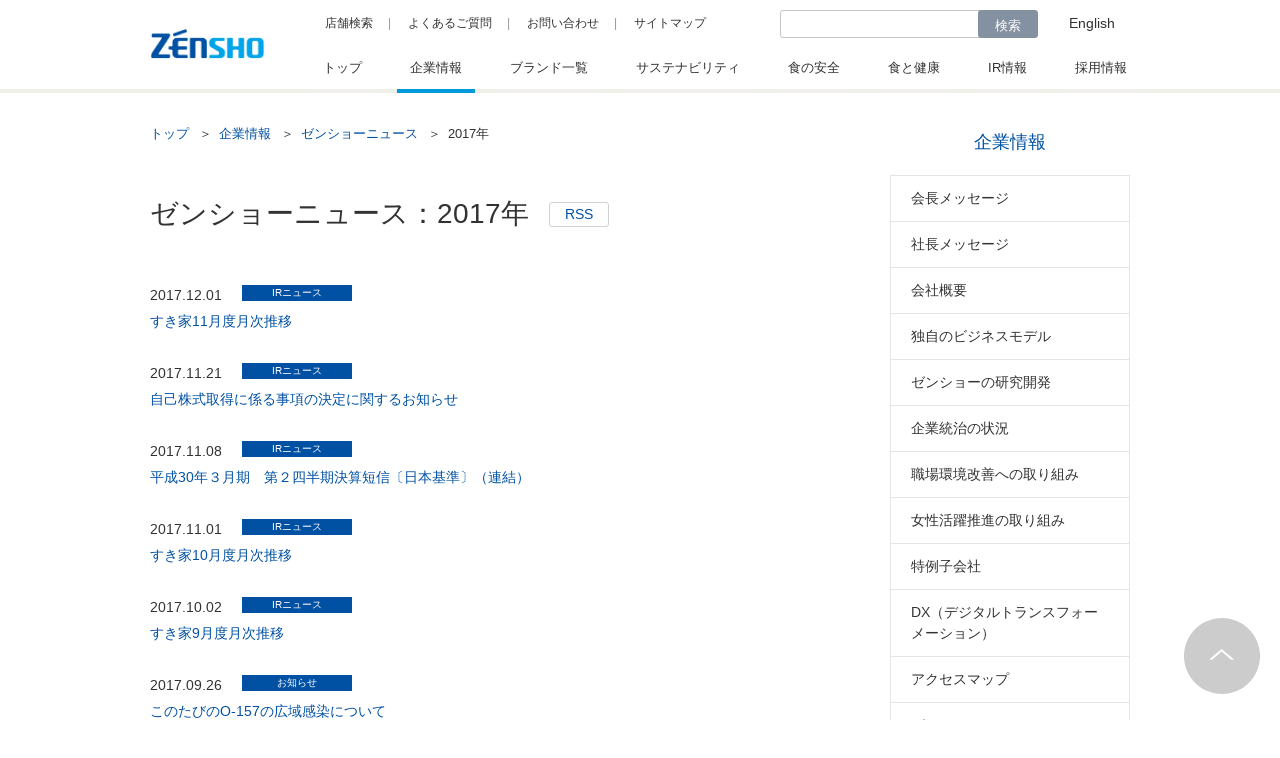

--- FILE ---
content_type: text/html; charset=UTF-8
request_url: https://www.zensho.co.jp/jp/company/news/2017/
body_size: 13447
content:
<!DOCTYPE html>
<html lang="ja" xmlns:fb="http://ogp.me/ns/fb#">
  <head>
    <!-- Google Tag Manager(crossdomain) -->
    <script>(function(w,d,s,l,i){w[l]=w[l]||[];w[l].push({'gtm.start':
    new Date().getTime(),event:'gtm.js'});var f=d.getElementsByTagName(s)[0],
    j=d.createElement(s),dl=l!='dataLayer'?'&l='+l:'';j.async=true;j.src=
    'https://www.googletagmanager.com/gtm.js?id='+i+dl;f.parentNode.insertBefore(j,f);
    })(window,document,'script','dataLayer','GTM-KXJH827');</script>
    <!-- End Google Tag Manager(crossdomain) -->

    <!-- Google Tag Manager -->
    <script>(function(w,d,s,l,i){w[l]=w[l]||[];w[l].push({'gtm.start':
    new Date().getTime(),event:'gtm.js'});var f=d.getElementsByTagName(s)[0],
    j=d.createElement(s),dl=l!='dataLayer'?'&l='+l:'';j.async=true;j.src=
    'https://www.googletagmanager.com/gtm.js?id='+i+dl;f.parentNode.insertBefore(j,f);
    })(window,document,'script','dataLayer','GTM-N9TRXBG');</script>
    <!-- End Google Tag Manager -->

    <meta charset="UTF-8">
    <meta http-equiv="X-UA-Compatible" content="IE=Edge;IE=9;IE=8;IE=7">
    <meta name="viewport" content="width=device-width, initial-scale=1.0, user-scalable=no">
    <meta name="format-detection" content="telephone=no">
    <link rel="shortcut icon" href="/jp/resource/img/favicon.ico">
    <link rel="apple-touch-icon-precomposed" href="/jp/resource/img/apple-touch-icon.png">
    <title>ゼンショーニュース：2017&#24180; | 企業情報 | ゼンショーホールディングス</title>
    <meta name="description" content="ゼンショーホールディングスのニュースリリースを掲載しています。">
    <meta name="keywords" content="ゼンショー,ZENSHO,ゼンショーグループ,ファストフード,レストラン,小売,介護,すき家,牛丼,フード業,MMD,食の安全,フェアトレード"> 
    <!-- ogp -->
    <meta property="og:type" content="website">
    <meta property="og:title" content="ゼンショーニュース：2017&#24180; | 企業情報 | ゼンショーホールディングス">
    <meta property="og:site_name" content="ZENSHO">
    <meta property="og:description" content="ゼンショーホールディングスのニュースリリースを掲載しています。">
    <meta property="og:url" content="http://www.zensho.co.jp/jp/company/news/2017/">
    <meta property="og:image" content="http://www.zensho.co.jp/jp/resource/img/img_sns.png">
    <meta property="og:locale" content="ja_JP">
    <meta property="fb:app_id" content="810563762391546"> 
    <!-- common css -->
    <link rel="stylesheet" href="/jp/resource/css/slidebars.css">
    <link rel="stylesheet" href="/jp/resource/css/style.css">
    <link rel="stylesheet" href="/jp/resource/css/s_style.css" media="screen and (max-width:800px)"> 
    <!-- page css -->
  </head>
  <body id="page-top" class="is-twocolumn">
    <!-- Google Tag Manager (noscript)(crossdomain) -->
    <noscript><iframe src="https://www.googletagmanager.com/ns.html?id=GTM-KXJH827"
    height="0" width="0" style="display:none;visibility:hidden"></iframe></noscript>
    <!-- End Google Tag Manager (noscript)(crossdomain) -->

    <!-- Google Tag Manager (noscript) -->
    <noscript><iframe src="https://www.googletagmanager.com/ns.html?id=GTM-N9TRXBG"
    height="0" width="0" style="display:none;visibility:hidden"></iframe></noscript>
    <!-- End Google Tag Manager (noscript) -->
    
    <div class="c-modal-dwnload-overlay"></div>
    <div class="c-modal-dwnload-fixarea">
      <div class="c-modal-dwnload-icon"></div>
    </div>
     
    
<div id="fb-root"></div>
<script>
  (function(d, s, id) {
    var js, fjs = d.getElementsByTagName(s)[0];
    if (d.getElementById(id)) return;
    js = d.createElement(s); js.id = id;
    js.src = "//connect.facebook.net/ja_JP/sdk.js#xfbml=1&version=v2.3&appId=810563762391546";
    fjs.parentNode.insertBefore(js, fjs);
  }(document, 'script', 'facebook-jssdk'));
</script>
<script>!function(d,s,id){var js,fjs=d.getElementsByTagName(s)[0],p=/^http:/.test(d.location)?'http':'https';if(!d.getElementById(id)){js=d.createElement(s);js.id=id;js.src=p+'://platform.twitter.com/widgets.js';fjs.parentNode.insertBefore(js,fjs);}}(document, 'script', 'twitter-wjs');</script>
    <div id="sb-site">
      <div class="l-wrapper">
         
        

<style>

  img#z_head_logo {
    width: 115px;
  }
  
  @media screen and (max-width: 800px) {
    img#z_head_logo {
    width: 69px;
  }
  }
  
  
  </style>
  


<header>
  <div class="l-header">
    <div class="l-header-pc">
      <div class="l-header__frame l-header__frame--global">
        <div class="l-header__inner">
          <div role="navigation" class="c-header-pc">
            <div class="c-header-pc__logo"><a href="/jp/"><img src="/jp/resource/img/logo_head.png" alt="ZENSHO" id ="z_head_logo"/></a></div>
            <div class="c-header-pc__nav">
              <div class="c-header-pc__nav__inner">
                <nav>
                  <div class="c-header-pc__utility__wrap">
                    <div class="c-header-pc__utility">
                      <ul class="c-header-pc__utility-list">
                        <li><a href="/jp/app/shopsearch/">店舗検索</a></li>
                        <li><a href="/jp/faq/">よくあるご質問</a></li>
                        <li><a href="/jp/inquire/">お問い合わせ</a></li>
                        <li><a href="/jp/sitemap/">サイトマップ</a></li>
                      </ul>
                      <div class="c-header-pc__utility-search">
                        <!--
                        <form action="/jp/search/">
                          <input type="search" name="q" placeholder=""/>
                          <input type="hidden" name="cx" value="006983546768201851572:9ittvl_xaik"/>
                          <input type="hidden" name="ie" value="UTF-8"/>
                          <button type="submit">検索</button>
                        </form>
                        -->
			<form action="/jp/search/" method="get" id="srch">
				<input type="text" name="p" id="srchInput">
	                          <button type="submit">検索</button>
				<input type="hidden" id="fr" name="fr" value="cse">
				<input type="hidden" id="ei" name="ei" value="UTF-8">
				<input type="hidden" id="csid" name="csid" value="_AFM6bxbLaItqy7SQYufXSSZyZ0P7yP_zTIqzjSKZg--">
				<input type="hidden" name="vs" value="www.zensho.co.jp/jp/" id="yjInsite">
			</form>

                      </div>
                      <div class="c-header-pc__utility-english">
                        <p><a href="/en/">English</a></p>
                      </div>
                    </div>
                  </div>
                </nav>
                <div class="c-header-pc__gmenu">
                  <nav>
                    <ul class="c-header-pc__gmenu-list js-drop-menu">
                      <li class="is-globalmenu-top"><a href="/jp/" class="c-header-pc__gmenu-item"><span>トップ</span></a></li>
                      <li class="is-globalmenu-company js-drop-menu__btn c-header-pc__gmenu-list__drop"><a href="/jp/company/" class="c-header-pc__gmenu-item js-drop-menu__ctgy"><span>企業情報</span></a>
                        <div class="megamenu_zone">
                          <div class="megamenu_wrap">
                            <div class="megamenu">
                              <div class="megamenu_block_wrap">
                                <div class="megamenu_block">
                                  <p class="megamenu_head_title">企業情報</p>
                                </div>
                                <div class="megamenu_block">
                                  <ul class="megamenu_list_wrap">
                                    <li>
                                      <a href="/jp/company/">
                                        <div class="megamenu_text">
                                          <p class="megamenu_title01">企業情報トップ</p>
                                        </div>
                                      </a>
                                    </li>
									<li>
                                      <a href="/jp/company/message2/">
                                        <div class="megamenu_text">
                                          <p class="megamenu_title01">会長メッセージ</p>
                                        </div>
                                      </a>
                                    </li>
                                    <li>
                                      <a href="/jp/company/message/">
                                        <div class="megamenu_text">
                                          <p class="megamenu_title01">社長メッセージ</p>
                                        </div>
                                      </a>
									  </li>
                                    <li>
                                      <a href="/jp/company/outline/">
                                        <div class="megamenu_text">
                                          <p class="megamenu_title01">会社概要</p>
                                        </div>
                                      </a>
                                    </li>
                                    <li>
                                      <a href="/jp/businessmodel/mmd/">
                                        <div class="megamenu_text">
                                          <p class="megamenu_title01">独自のビジネスモデル</p>
                                        </div>
                                      </a>
                                    </li>
                                      <li>
                                      <a href="/jp/company/science/">
                                        <div class="megamenu_text">
                                          <p class="megamenu_title01">ゼンショーの研究開発</p>
                                        </div>
                                      </a>
                                    </li>
									<li>
                                      <a href="/jp/company/governance/">
                                        <div class="megamenu_text">
                                          <p class="megamenu_title01">企業統治の状況</p>
                                        </div>
                                      </a>
                                    </li>
                                    <li>
                                      <a href="/jp/company/improve/">
                                        <div class="megamenu_text">
                                          <p class="megamenu_title01">職場環境改善への取り組み</p>
                                        </div>
                                      </a>
                                    </li>
                                    <li>
                                      <a href="/jp/company/positive-action/">
                                        <div class="megamenu_text">
                                          <p class="megamenu_title01">女性活躍推進の取り組み</p>
                                        </div>
                                      </a>
                                    </li>
                                    <li>
                                      <a href="/jp/company/zbs.html">
                                        <div class="megamenu_text">
                                          <p class="megamenu_title01">特例子会社</p>
                                        </div>
                                      </a>
                                    </li>

                                    <li>
                                      <a href="/jp/company/dx/">
                                        <div class="megamenu_text">
                                          <p class="megamenu_title01">DX（デジタルトランスフォー<br>メーション）</p>
										</div>
										</a>
									</li>

                                    <li>
                                      <a href="/jp/company/outline/access.html">
                                        <div class="megamenu_text">
                                          <p class="megamenu_title01">アクセスマップ</p>
                                        </div>
                                      </a>
                                    </li>
                                    <li>
                                      <a href="/jp/company/news/">
                                        <div class="megamenu_text">
                                          <p class="megamenu_title01">ゼンショーニュース</p>
                                        </div>
                                      </a>
                                    </li>
                              
                                  </ul>
                                </div>

                                <div class="megamenu_block">
                                  <div class="megamenu_text"><p class="megamenu_title01">ゼンショーニュース</p><p class="megamenu_category"><a target="_blank" href="/jp/resource/rss/rss_zensho_news.xml">RSS</a></p></div>
                                  <ul class="megamenu_news_wrap" id="header_zensho_news">
                                  </ul>
                                </div>

                                <div class="megamenu_block">

                                  <div class="megamenu_cms_list_zone max1">
                                    <ul class="megamenu_cms_list_wrap">
                                      <li class="megamenu_cms_list">
                                        <div class="megamenu_cms_img"><a href="/jp/company/philosophy/"><img src="/jp/resource/img/meganav/mega01_img01-60@2x.jpg" alt="" /></a></div>
                                        <div class="megamenu_cms_text">
                                          <p><a href="/jp/company/philosophy/">企業理念</a></p>
                                        </div>
                                      </li>
                                      <li class="megamenu_cms_list">
                                        <div class="megamenu_cms_img"><a href="/jp/company/outline/priority_areas/"><img src="/jp/resource/img/meganav/mega01_img02-60@2x.jpg" alt="" /></a></div>
                                        <div class="megamenu_cms_text">
                                          <p><a href="/jp/company/outline/priority_areas/">グループ組織と事業の4本柱</a></p>
                                        </div>
                                      </li>
                                    </ul>
                                  </div>

                                </div>

                              </div>
                            </div>
                          </div>
                        </div>
                      </li>
                      <li class="is-globalmenu-brands js-drop-menu__btn c-header-pc__gmenu-list__drop"><a href="/jp/brands/" class="c-header-pc__gmenu-item js-drop-menu__ctgy"><span>ブランド一覧</span></a>
                        <div class="megamenu_zone">
                          <div class="megamenu_wrap">
                            <div class="megamenu">
                              <div class="megamenu_block_wrap">
                                <div class="megamenu_block">
                                  <p class="megamenu_head_title">ブランド一覧</p>
                                </div>

                                <div class="megamenu_block">
                                  <div class="megamenu_cms_list_zone max2">
                                    <ul class="megamenu_cms_list_wrap">
                                      <li class="megamenu_cms_list">
                                        <div class="megamenu_cms_img">
                                          <a href="https://www.zensho.co.jp/jp/brands/#block01">
                                          <!-- <a href="/jp/brands/#block01"> -->
                                            <img src="/jp/resource/img/meganav/mega02_img01-60@2x.jpg" alt="" />
                                          </a>
                                        </div>
                                        <div class="megamenu_cms_text">
                                          <p><a href="https://www.zensho.co.jp/jp/brands/#block01">国内外食事業</a></p>
                                          <!-- <p><a href="/jp/brands/#block01">国内外食事業</a></p> -->
                                        </div>
                                      </li>
                                      <li class="megamenu_cms_list">
                                        <div class="megamenu_cms_img">
                                          <a href="https://www.zensho.co.jp/jp/brands/#block02">
                                          <!-- <a href="/jp/brands/#block02"> -->
                                            <img src="/jp/resource/img/meganav/mega02_img02-60@2x.jpg" alt="" />
                                          </a>
                                        </div>
                                        <div class="megamenu_cms_text">
                                          <p><a href="https://www.zensho.co.jp/jp/brands/#block02">海外外食事業</a></p>
                                          <!-- <p><a href="/jp/brands/#block02">海外外食事業</a></p> -->
                                        </div>
                                      </li>
                                      <li class="megamenu_cms_list">
                                        <div class="megamenu_cms_img">
                                          <a href="https://www.zensho.co.jp/jp/brands/#block03">
                                          <!-- <a href="/jp/brands/#block03"> -->
                                            <img src="/jp/resource/img/meganav/mega02_img03-60@2x.jpg" alt="" />
                                          </a>
                                        </div>
                                        <div class="megamenu_cms_text">
                                          <p><a href="https://www.zensho.co.jp/jp/brands/#block03">小売事業</a></p>
                                          <!-- <p><a href="/jp/brands/#block03">小売事業</a></p> -->
                                        </div>
                                      </li>
                                      <li class="megamenu_cms_list">
                                        <div class="megamenu_cms_img">
                                          <a href="https://www.zensho.co.jp/jp/brands/#block04">
                                          <!-- <a href="/jp/brands/#block04"> -->
                                            <img src="/jp/resource/img/meganav/mega02_img04-60@2x.jpg" alt="" />
                                          </a>
                                        </div>
                                        <div class="megamenu_cms_text">
                                          <p><a href="https://www.zensho.co.jp/jp/brands/#block04">介護事業</a></p>
                                          <!-- <p><a href="/jp/brands/#block04">介護事業</a></p> -->
                                        </div>
                                      </li>
                                    </ul>
                                  </div>

                                </div>

                                <div class="megamenu_block">

                                  <div class="megamenu_cms_list_zone max1">
                                    <ul class="megamenu_cms_list_wrap">
                                      <li class="megamenu_cms_list">
                                        <div class="megamenu_cms_img"><a href="/jp/brands/organization/"><img src="/jp/resource/img/meganav/mega02_img05-60@2x.jpg" alt="" /></a></div>
                                        <div class="megamenu_cms_text">
                                          <p><a href="/jp/brands/organization/">サポートカンパニー一覧</a></p>
                                        </div>
                                      </li>
                                    </ul>
                                  </div>

                                </div>

                                <div class="megamenu_block">
                                  <ul class="megamenu_list_wrap">
                                    <li><a href="/jp/brands/storenews/"><div class="megamenu_text"><p class="megamenu_title01">店舗ニュース</p></div></a></li>
                                  </ul>
                                </div>

                              </div>
                            </div>
                          </div>
                        </div>
                      </li>
                      <li class="is-globalmenu-social_contribution js-drop-menu__btn c-header-pc__gmenu-list__drop"><a href="/jp/sustainability/" class="c-header-pc__gmenu-item js-drop-menu__ctgy"><span>サステナビリティ</span></a>
                        <div class="megamenu_zone">
                          <div class="megamenu_wrap">
                            <div class="megamenu">
                              <div class="megamenu_block_wrap">
                                <div class="megamenu_block">
                                  <p class="megamenu_head_title">サステナビリティ</p>
                                </div>

                                <div class="megamenu_block">
                                  <ul class="megamenu_list_wrap">
                                    <li>
                                      <a href="/jp/sustainability/">
                                        <div class="megamenu_text"><p class="megamenu_title01">サステナビリティトップ</p></div>
                                      </a>
                                    </li>
                                    <li>
                                      <a href="/jp/sustainability#declaration">
                                        <div class="megamenu_text"><p class="megamenu_title01">ゼンショーグループ宣言</p></div>
                                      </a>
                                    </li>
                                    <li>
                                      <a href="/jp/sustainability#our_vision">
                                        <div class="megamenu_text"><p class="megamenu_title01">サステナビリティに関する<br>考え方</p></div>
                                      </a>
                                    </li>
                                    <li>
                                      <a href="/jp/sustainability#structure">
                                        <div class="megamenu_text"><p class="megamenu_title01">サステナビリティ推進体制</p></div>
                                      </a>
                                    </li>
                                    <li>
                                      <a href="/jp/sustainability#materiality">
                                        <div class="megamenu_text"><p class="megamenu_title01">マテリアリティ<br>（経営重要課題）</p></div>
                                      </a>
                                    </li>
                                    <li>
                                      <a href="/jp/index_list.php">
                                        <div class="megamenu_text"><p class="megamenu_title01">ゼンショーレポート</p></div>
                                      </a>
                                    </li>
                                  </ul>
                                </div>

                                <div class="megamenu_block">

                                  <div class="megamenu_cms_list_zone max3">
                                    <p class="megamenu_cms_list_title">5つのマテリアリティ</p>
                                    <ul class="megamenu_cms_list_wrap">
                                      <li class="megamenu_cms_list">
                                        <div class="megamenu_cms_img"><a href="/jp/sustainability/food_safety/"><img src="/jp/resource//img/meganav/mega03_img01-60@2x.png" alt="" /></a></div>
                                        <div class="megamenu_cms_text">
                                          <p><a href="/jp/sustainability/food_safety/">安全な食を安定的に世界へ</a></p>
                                        </div>
                                      </li>
                                      <li class="megamenu_cms_list">
                                        <div class="megamenu_cms_img"><a href="/jp/sustainability/contribution/"><img src="/jp/resource//img/meganav/mega03_img02-60@2x.png" alt="" /></a></div>
                                        <div class="megamenu_cms_text">
                                          <p><a href="/jp/sustainability/contribution/">地域社会への貢献</a></p>
                                        </div>
                                      </li>
                                      <li class="megamenu_cms_list">
                                        <div class="megamenu_cms_img"><a href="/jp/sustainability/office/"><img src="/jp/resource//img/meganav/mega03_img03-60@2x.png" alt="" /></a></div>
                                        <div class="megamenu_cms_text">
                                          <p><a href="/jp/sustainability/office/">働きがい、生きがいのある組織づくり</a></p>
                                        </div>
                                      </li>
                                      <li class="megamenu_cms_list">
                                        <div class="megamenu_cms_img"><a href="/jp/sustainability/partners/"><img src="/jp/resource//img/meganav/mega03_img04-60@2x.png" alt="" /></a></div>
                                        <div class="megamenu_cms_text">
                                          <p><a href="/jp/sustainability/partners/">パートナーと共に成長、繁栄</a></p>
                                        </div>
                                      </li>
                                      <li class="megamenu_cms_list">
                                        <div class="megamenu_cms_img"><a href="/jp/sustainability/environment/"><img src="/jp/resource//img/meganav/mega03_img05-60@2x.png" alt="" /></a></div>
                                        <div class="megamenu_cms_text">
                                          <p><a href="/jp/sustainability/environment/">環境への取り組み</a></p>
                                        </div>
                                      </li>
                                    </ul>
                                  </div>

                                </div>



                              </div>
                            </div>
                          </div>
                        </div>
                      </li>
                      <li class="is-globalmenu-businessmodel js-drop-menu__btn c-header-pc__gmenu-list__drop"><a href="/jp/businessmodel/" class="c-header-pc__gmenu-item js-drop-menu__ctgy"><span>食の安全</span></a>

                        <div class="megamenu_zone">
                          <div class="megamenu_wrap">
                            <div class="megamenu">
                              <div class="megamenu_block_wrap">
                                <div class="megamenu_block">
                                  <p class="megamenu_head_title">食の安全</p>
                                </div>

                                <div class="megamenu_block">
                                  <ul class="megamenu_list_wrap">
                                    <li>
                                      <a href="/jp/businessmodel/safety/">
                                        <div class="megamenu_text">
                                          <p class="megamenu_title01">食の安全へのこだわり</p>
                                        </div>
                                      </a>
                                    </li>
                                    <li>
                                      <a href="/jp/businessmodel/mmd/">
                                        <div class="megamenu_text">
                                          <p class="megamenu_title01">独自のマーチャンダイジング</p>
                                        </div>
                                      </a>
                                    </li>
									 <!--
                                    <li>
                                      <a href="/jp/businessmodel/science/">
                                        <div class="megamenu_text">
                                          <p class="megamenu_title01">ゼンショーの研究開発</p>
                                        </div>
                                      </a>
                                    </li>
									 -->
                                    <li>
                                      <a href="/jp/businessmodel/safety/category/all/">
                                        <div class="megamenu_text">
                                          <p class="megamenu_title01">食の安全 レポート</p>
                                        </div>
                                      </a>
                                    </li>
                                  </ul>
                                </div>

                                <div class="megamenu_block">

                                  <div class="megamenu_cms_list_zone max3">
                                    <ul class="megamenu_cms_list_wrap">
                                      <li class="megamenu_cms_list">
                                        <div class="megamenu_cms_img"><a href="/jp/businessmodel/safety/principle.html"><img src="/jp/resource/img/meganav/mega04_img01-60@2x.jpg" alt="" /></a></div>
                                        <div class="megamenu_cms_text">
                                          <p><a href="/jp/businessmodel/safety/principle.html">食の安全への考え方・指針</a></p>
                                        </div>
                                      </li>
                                      <li class="megamenu_cms_list">
                                        <div class="megamenu_cms_img"><a href="/jp/businessmodel/safety/page01.html"><img src="/jp/resource/img/meganav/mega04_img02-60@2x.jpg" alt="" /></a></div>
                                        <div class="megamenu_cms_text">
                                          <p><a href="/jp/businessmodel/safety/page01.html">安全・安心 ゼンショーの旅</a></p>
                                        </div>
                                      </li>
                                      <li class="megamenu_cms_list">
                                        <div class="megamenu_cms_img"><a href="/jp/businessmodel/safety/inspection.html"><img src="/jp/resource/img/meganav/mega04_img03-60@2x.jpg" alt="" /></a></div>
                                        <div class="megamenu_cms_text">
                                          <p><a href="/jp/businessmodel/safety/inspection.html">食品安全検査</a></p>
                                        </div>
                                      </li>
                                    </ul>
                                  </div>
                                </div>

                              </div>
                            </div>
                          </div>
                        </div>

                      </li>

                      <li class="is-globalmenu-rd js-drop-menu__btn c-header-pc__gmenu-list__drop"><a href="/jp/rd/" class="c-header-pc__gmenu-item js-drop-menu__ctgy"><span>食と健康</span></a>
                        <div class="megamenu_zone">
                          <div class="megamenu_wrap">
                            <div class="megamenu">
                              <div class="megamenu_block_wrap">
                                <div class="megamenu_block">
                                  <p class="megamenu_head_title">食と健康</p>
                                </div>
                                <div class="megamenu_block">
                                  <ul class="megamenu_list_wrap">
                                    <li>
                                      <a href="/jp/rd/">
                                        <div class="megamenu_text">
                                          <p class="megamenu_title01">食と健康トップ</p>
                                        </div>
                                      </a>
                                    </li>

                                    <li>
                                      <a href="/jp/rd/healthyeating/">
                                        <div class="megamenu_text">
                                          <p class="megamenu_title01">ゼンショー食健ラボ</p>
                                        </div>
                                      </a>
                                    </li>
                                  </ul>
                                </div>

                                <div class="megamenu_block">

                                  <div class="megamenu_cms_list_zone max3">
                                    <ul class="megamenu_cms_list_wrap">
                                      <li class="megamenu_cms_list">
                                        <div class="megamenu_cms_img"><a href="/jp/rd/healthyeating/"><img src="/jp/resource/img/meganav/mega07_img01-60@2x.jpg" alt="" /></a></div>
                                        <div class="megamenu_cms_text">
                                          <p><a href="/jp/rd/healthyeating/">ゼンショー食健ラボ</a></p>
                                        </div>
                                      </li>
                                      <!-- <li class="megamenu_cms_list">
                                        <div class="megamenu_cms_img"><a href="/jp/businessmodel/safety/page01.html"><img src="/jp/resource/img/meganav/mega04_img02-60@2x.jpg" alt="" /></a></div>
                                        <div class="megamenu_cms_text">
                                          <p><a href="/jp/businessmodel/safety/page01.html">安全・安心 ゼンショーの旅</a></p>
                                        </div>
                                      </li>
                                      <li class="megamenu_cms_list">
                                        <div class="megamenu_cms_img"><a href="/jp/businessmodel/safety/inspection.html"><img src="/jp/resource/img/meganav/mega04_img03-60@2x.jpg" alt="" /></a></div>
                                        <div class="megamenu_cms_text">
                                          <p><a href="/jp/businessmodel/safety/inspection.html">食品安全検査</a></p>
                                        </div>
                                      </li> -->
                                    </ul>
                                  </div>
                                </div>

                              </div>
                            </div>
                          </div>
                        </div>
                      </li>

                      <li class="is-globalmenu-ir js-drop-menu__btn c-header-pc__gmenu-list__drop">
                        <a href="/jp/ir/" class="c-header-pc__gmenu-item js-drop-menu__ctgy"><span>IR情報</span></a>

                        <div class="megamenu_zone">
                          <div class="megamenu_wrap">
                            <div class="megamenu">
                              <div class="megamenu_block_wrap">
                                <div class="megamenu_block">
                                  <p class="megamenu_head_title">IR情報</p>
                                </div>
                                <div class="megamenu_block">
                                  <ul class="megamenu_list_wrap">
                                    <li>
                                      <a href="/jp/ir/management/">
                                        <div class="megamenu_text"><p class="megamenu_title01">経営目標</p></div>
                                      </a>
                                    </li>
                                    <li>
                                      <a href="/jp/ir/finance/">
                                        <div class="megamenu_text"><p class="megamenu_title01">財務・業績</p></div>
                                      </a>
                                    </li>
                                    <li>
                                      <a href="/jp/ir/investor/">
                                        <div class="megamenu_text"><p class="megamenu_title01">株主向け情報</p></div>
                                      </a>
                                    </li>
                                    <li>
                                      <a href="/jp/ir/stock/">
                                        <div class="megamenu_text"><p class="megamenu_title01">株式情報</p></div>
                                      </a>
                                    </li>
                                    <li>
                                      <a href="/jp/ir/calendar/">
                                        <div class="megamenu_text"><p class="megamenu_title01">IRカレンダー</p></div>
                                      </a>
                                    </li>
                                    <li>
                                      <a href="/jp/ir/ir_news/">
                                        <div class="megamenu_text"><p class="megamenu_title01">IRニュース</p></div>
                                      </a>
                                    </li>
                                  </ul>
                                </div>

                                <div class="megamenu_block">
                                  <div class="megamenu_text"><p class="megamenu_title01">IRニュース</p><p class="megamenu_category"><a target="_blank" href="/jp/resource/rss/rss_ir_news.xml">RSS</a></p></div>
                                  <ul class="megamenu_news_wrap" id="header_ir_news">
                                  </ul>
                                </div>

                                <div class="megamenu_block">

                                  <div class="megamenu_cms_list_zone max1">
                                    <ul class="megamenu_cms_list_wrap">
                                      <li class="megamenu_cms_list">
                                        <div class="megamenu_cms_img"><a href="/jp/ir/investor/complimentary.html"><img src="/jp/resource/img/meganav/mega05_img01-60@2x.jpg" alt="" /></a></div>
                                        <div class="megamenu_cms_text">
                                          <p><a href="/jp/ir/investor/complimentary.html">株主優待</a></p>
                                        </div>
                                      </li>
                                      <li class="megamenu_cms_list">
                                        <div class="megamenu_cms_img"><a href="/jp/ir/investor/shareholders.html"><img src="/jp/resource/img/meganav/mega05_img02-60@2x.jpg" alt="" /></a></div>
                                        <div class="megamenu_cms_text">
                                          <p><a href="/jp/ir/investor/shareholders.html">株主総会</a></p>
                                        </div>
                                      </li>
                                    </ul>
                                  </div>

                                </div>

                              </div>
                            </div>
                          </div>
                        </div>

                      </li>
                      <li class="is-globalmenu-recruit js-drop-menu__btn c-header-pc__gmenu-list__drop"><a href="/jp/recruit/" class="c-header-pc__gmenu-item js-drop-menu__ctgy"><span>採用情報</span></a>
                        <div class="megamenu_zone">
                          <div class="megamenu_wrap">
                            <div class="megamenu">
                              <div class="megamenu_block_wrap">
                                <div class="megamenu_block">
                                  <p class="megamenu_head_title">採用情報</p>
                                </div>
                                <div class="megamenu_block">
                                  <ul class="megamenu_list_wrap">
									<li>
                                      <a href="/jp/recruit/saiyo/">
                                        <div class="megamenu_text"><p class="megamenu_title01">新卒採用</p></div>
                                      </a>
                                    </li>
                                    <li>
                                      <a href="/jp/recruit/#anc01">
                                        <div class="megamenu_text"><p class="megamenu_title01">アルバイト・パート採用</p></div>
                                      </a>
                                    </li>
                                    <li>
                                      <a href="/jp/recruit/#anc03">
                                        <div class="megamenu_text"><p class="megamenu_title01">キャリア採用</p></div>
                                      </a>
                                    </li>
                                  </ul>
                                </div>

                                <div class="megamenu_block">

                                  <div class="megamenu_cms_list_zone max2">
                                    <ul class="megamenu_cms_list_wrap">
										
									  <li class="megamenu_cms_list">
                                        <div class="megamenu_cms_img"><a href="/jp/recruit/#anc02"><img src="/jp/resource/img/meganav/mega06_img02-60@2x.jpg" alt="" /></a></div>
                                        <div class="megamenu_cms_text">
                                          <p><a href="/jp/recruit/#anc02">新卒採用</a></p>
                                        </div>
                                      </li>
                                      <li class="megamenu_cms_list">
                                        <div class="megamenu_cms_img"><a href="/jp/recruit/#anc01"><img src="/jp/resource/img/meganav/mega06_img01-60@2x.jpg" alt="" /></a></div>
                                        <div class="megamenu_cms_text">
                                          <p><a href="/jp/recruit/#anc01">アルバイト・パート採用</a></p>
                                        </div>
                                      </li>
                                    </ul>
                                  </div>

                                </div>

                              </div>
                            </div>
                          </div>
                        </div>

                      </li>

                      
                    </ul>
                  </nav>
                </div>
              </div>
            </div>
          </div>
        </div>
      </div>
    </div>
  </div>
</header>
        <noscript>
          <div class="c-noscript">
            <div class="c-noscript__inner">
              <div class="c-noscript__box">
                <p>「ZENSHO」は一部にJavaScriptを利用したコンテンツがございます。<br>お使いのブラウザで、JavaScriptを有効にしてご利用ください。</p>
              </div>
            </div>
          </div>
        </noscript>
        <section>
          <div role="main" class="l-content">
            <div class="l-content__frame">
              <div class="l-content__inner">
                <div class="l-content__wrap--l--btm">
                  <div class="l-main">
                    <div class="l-main__inner">
                      <nav>
                        <div class="c-breadcrumb">
                          <ul>
                            <li><span><a href="/jp/">トップ</a></span></li>
                            <li><span><a href="/jp/company/">企業情報</a></span></li>
                            <li><span><a href="/jp/company/news/">ゼンショーニュース</a></span></li>
                            <li class="c-breadcrumb__cur"><span>2017&#24180;</span></li>
                          </ul>
                        </div>
                      </nav>
                      <article>
                        <div class="c-block">
                          <h1 class="c-heading1">ゼンショーニュース：2017&#24180;<a href="/jp/resource/rss/rss_zensho_news.xml" target="_blank" class="c-heading1__rss">RSS</a></h1>
                        </div>
                        <div class="contents">
                          <div class="c-block">
                            <div class="c-newsbox-list js-moreload">
                              <div class="c-newsbox-list__detail">
                                <ul data-large-num="20" data-small-num="5" data-large-first="20" data-small-first="10" class="c-list-linkbtn js-moreload__list">


	

	
	



    
        
    



<li class="c-list-linkbtn__item">
		<span class="c-list-linkbtn__inner">
			<a href="http://www.zensho.co.jp/jp/ir/finance/monthly/" class="c-link-icon">
				<span class="c-link-news-item">
					<span class="c-link-news__sub">
						<span class="c-link-news__sub-date">2017.12.01<span class="c-link-news__sub-tag--ir">IRニュース</span>
						</span>
					</span>
					<span class="c-link-news__text js-text-overflow">
						<span class="js-text-overflow__inner">
							すき家11月度月次推移 
						</span>
					</span>
				</span>
			</a>
		</span>
</li>

	

	
	



    



<li class="c-list-linkbtn__item">
		<span class="c-list-linkbtn__inner">
			<a href="/jp/ir/ir_news/2017/post_3632.html" class="c-link-icon">
				<span class="c-link-news-item">
					<span class="c-link-news__sub">
						<span class="c-link-news__sub-date">2017.11.21<span class="c-link-news__sub-tag--ir">IRニュース</span>
						</span>
					</span>
					<span class="c-link-news__text js-text-overflow">
						<span class="js-text-overflow__inner">
							自己株式取得に係る事項の決定に関するお知らせ
						</span>
					</span>
				</span>
			</a>
		</span>
</li>

	

	
	



    
        
    



<li class="c-list-linkbtn__item">
		<span class="c-list-linkbtn__inner">
			<a href="http://www.zensho.co.jp/jp/ir/finance/brief.html" class="c-link-icon">
				<span class="c-link-news-item">
					<span class="c-link-news__sub">
						<span class="c-link-news__sub-date">2017.11.08<span class="c-link-news__sub-tag--ir">IRニュース</span>
						</span>
					</span>
					<span class="c-link-news__text js-text-overflow">
						<span class="js-text-overflow__inner">
							平成30年３月期　第２四半期決算短信〔日本基準〕（連結）
						</span>
					</span>
				</span>
			</a>
		</span>
</li>

	

	
	



    
        
    



<li class="c-list-linkbtn__item">
		<span class="c-list-linkbtn__inner">
			<a href="http://www.zensho.co.jp/jp/ir/finance/monthly/" class="c-link-icon">
				<span class="c-link-news-item">
					<span class="c-link-news__sub">
						<span class="c-link-news__sub-date">2017.11.01<span class="c-link-news__sub-tag--ir">IRニュース</span>
						</span>
					</span>
					<span class="c-link-news__text js-text-overflow">
						<span class="js-text-overflow__inner">
							すき家10月度月次推移 
						</span>
					</span>
				</span>
			</a>
		</span>
</li>

	

	
	



    
        
    



<li class="c-list-linkbtn__item">
		<span class="c-list-linkbtn__inner">
			<a href="http://www.zensho.co.jp/jp/ir/finance/monthly/" class="c-link-icon">
				<span class="c-link-news-item">
					<span class="c-link-news__sub">
						<span class="c-link-news__sub-date">2017.10.02<span class="c-link-news__sub-tag--ir">IRニュース</span>
						</span>
					</span>
					<span class="c-link-news__text js-text-overflow">
						<span class="js-text-overflow__inner">
							すき家9月度月次推移 
						</span>
					</span>
				</span>
			</a>
		</span>
</li>

	

	
	



    



<li class="c-list-linkbtn__item">
		<span class="c-list-linkbtn__inner">
			<a href="/jp/company/news/2017/post_3559.html" class="c-link-icon">
				<span class="c-link-news-item">
					<span class="c-link-news__sub">
						<span class="c-link-news__sub-date">2017.09.26<span class="c-link-news__sub-tag--news">お知らせ</span>
						</span>
					</span>
					<span class="c-link-news__text js-text-overflow">
						<span class="js-text-overflow__inner">
							このたびのO-157の広域感染について
						</span>
					</span>
				</span>
			</a>
		</span>
</li>

	

	
	



    



<li class="c-list-linkbtn__item">
		<span class="c-list-linkbtn__inner">
			<a href="/jp/company/news/2017/post_3551.html" class="c-link-icon">
				<span class="c-link-news-item">
					<span class="c-link-news__sub">
						<span class="c-link-news__sub-date">2017.09.20<span class="c-link-news__sub-tag--news">プレスリリース</span>
						</span>
					</span>
					<span class="c-link-news__text js-text-overflow">
						<span class="js-text-overflow__inner">
							ゼンショーグループのお店で「アリペイ」決済導入のお知らせ
						</span>
					</span>
				</span>
			</a>
		</span>
</li>

	

	
	



    
        
    



<li class="c-list-linkbtn__item">
		<span class="c-list-linkbtn__inner">
			<a href="http://www.zensho.co.jp/jp/ir/finance/monthly/" class="c-link-icon">
				<span class="c-link-news-item">
					<span class="c-link-news__sub">
						<span class="c-link-news__sub-date">2017.09.01<span class="c-link-news__sub-tag--ir">IRニュース</span>
						</span>
					</span>
					<span class="c-link-news__text js-text-overflow">
						<span class="js-text-overflow__inner">
							すき家8月度月次推移 
						</span>
					</span>
				</span>
			</a>
		</span>
</li>

	

	
	



    



<li class="c-list-linkbtn__item">
		<span class="c-list-linkbtn__inner">
			<a href="/jp/company/news/2017/post_3526.html" class="c-link-icon">
				<span class="c-link-news-item">
					<span class="c-link-news__sub">
						<span class="c-link-news__sub-date">2017.08.28<span class="c-link-news__sub-tag--news">お知らせ</span>
						</span>
					</span>
					<span class="c-link-news__text js-text-overflow">
						<span class="js-text-overflow__inner">
							九州北部豪雨募金を福岡・大分両県に寄託
						</span>
					</span>
				</span>
			</a>
		</span>
</li>

	

	
	



    
        
    



<li class="c-list-linkbtn__item">
		<span class="c-list-linkbtn__inner">
			<a href="http://www.zensho.co.jp/jp/ir/finance/brief.html#2016" class="c-link-icon">
				<span class="c-link-news-item">
					<span class="c-link-news__sub">
						<span class="c-link-news__sub-date">2017.08.08<span class="c-link-news__sub-tag--ir">IRニュース</span>
						</span>
					</span>
					<span class="c-link-news__text js-text-overflow">
						<span class="js-text-overflow__inner">
							平成30年３月期　第１四半期決算短信〔日本基準〕（連結）
						</span>
					</span>
				</span>
			</a>
		</span>
</li>

	

	
	



    
        
    



<li class="c-list-linkbtn__item">
		<span class="c-list-linkbtn__inner">
			<a href="http://www.zensho.co.jp/jp/ir/finance/monthly/" class="c-link-icon">
				<span class="c-link-news-item">
					<span class="c-link-news__sub">
						<span class="c-link-news__sub-date">2017.08.01<span class="c-link-news__sub-tag--ir">IRニュース</span>
						</span>
					</span>
					<span class="c-link-news__text js-text-overflow">
						<span class="js-text-overflow__inner">
							すき家7月度月次推移
						</span>
					</span>
				</span>
			</a>
		</span>
</li>

	

	
	



    



<li class="c-list-linkbtn__item">
		<span class="c-list-linkbtn__inner">
			<a href="/jp/company/news/2017/post_3488.html" class="c-link-icon">
				<span class="c-link-news-item">
					<span class="c-link-news__sub">
						<span class="c-link-news__sub-date">2017.07.11<span class="c-link-news__sub-tag--news">お知らせ</span>
						</span>
					</span>
					<span class="c-link-news__text js-text-overflow">
						<span class="js-text-overflow__inner">
							「スリランカ豪雨支援金」寄付のお知らせ
						</span>
					</span>
				</span>
			</a>
		</span>
</li>

	

	
	



    



<li class="c-list-linkbtn__item">
		<span class="c-list-linkbtn__inner">
			<a href="/jp/company/news/2017/post_3480.html" class="c-link-icon">
				<span class="c-link-news-item">
					<span class="c-link-news__sub">
						<span class="c-link-news__sub-date">2017.07.06<span class="c-link-news__sub-tag--news">プレスリリース</span>
						</span>
					</span>
					<span class="c-link-news__text js-text-overflow">
						<span class="js-text-overflow__inner">
							「すき家のうなぎ」をインターネット通販にて新発売！
						</span>
					</span>
				</span>
			</a>
		</span>
</li>

	

	
	



    
        
    



<li class="c-list-linkbtn__item">
		<span class="c-list-linkbtn__inner">
			<a href="http://www.zensho.co.jp/jp/ir/finance/monthly/" class="c-link-icon">
				<span class="c-link-news-item">
					<span class="c-link-news__sub">
						<span class="c-link-news__sub-date">2017.07.03<span class="c-link-news__sub-tag--ir">IRニュース</span>
						</span>
					</span>
					<span class="c-link-news__text js-text-overflow">
						<span class="js-text-overflow__inner">
							すき家6月度月次推移
						</span>
					</span>
				</span>
			</a>
		</span>
</li>

	

	
	



    



<li class="c-list-linkbtn__item">
		<span class="c-list-linkbtn__inner">
			<a href="/jp/company/news/2017/post_3446.html" class="c-link-icon">
				<span class="c-link-news-item">
					<span class="c-link-news__sub">
						<span class="c-link-news__sub-date">2017.06.14<span class="c-link-news__sub-tag--news">お知らせ</span>
						</span>
					</span>
					<span class="c-link-news__text js-text-overflow">
						<span class="js-text-overflow__inner">
							「スリランカ豪雨支援金」実施のお知らせ
						</span>
					</span>
				</span>
			</a>
		</span>
</li>

	

	
	



    
        
    



<li class="c-list-linkbtn__item">
		<span class="c-list-linkbtn__inner">
			<a href="http://www.zensho.co.jp/jp/ir/finance/monthly/" class="c-link-icon">
				<span class="c-link-news-item">
					<span class="c-link-news__sub">
						<span class="c-link-news__sub-date">2017.06.01<span class="c-link-news__sub-tag--ir">IRニュース</span>
						</span>
					</span>
					<span class="c-link-news__text js-text-overflow">
						<span class="js-text-overflow__inner">
							すき家5月度月次推移
						</span>
					</span>
				</span>
			</a>
		</span>
</li>

	

	
	



    
        
    



<li class="c-list-linkbtn__item">
		<span class="c-list-linkbtn__inner">
			<a href="http://www.zensho.co.jp/jp/ir/investor/shareholders.html" class="c-link-icon">
				<span class="c-link-news-item">
					<span class="c-link-news__sub">
						<span class="c-link-news__sub-date">2017.05.29<span class="c-link-news__sub-tag--ir">IRニュース</span>
						</span>
					</span>
					<span class="c-link-news__text js-text-overflow">
						<span class="js-text-overflow__inner">
							第35回定時株主総会招集ご通知を掲載しました
						</span>
					</span>
				</span>
			</a>
		</span>
</li>

	

	
	



    
        
    



<li class="c-list-linkbtn__item">
		<span class="c-list-linkbtn__inner">
			<a href="http://www.zensho.co.jp/jp/ir/finance/brief.html" class="c-link-icon">
				<span class="c-link-news-item">
					<span class="c-link-news__sub">
						<span class="c-link-news__sub-date">2017.05.11<span class="c-link-news__sub-tag--ir">IRニュース</span>
						</span>
					</span>
					<span class="c-link-news__text js-text-overflow">
						<span class="js-text-overflow__inner">
							平成29年３月期 決算短信〔日本基準〕(連結)
						</span>
					</span>
				</span>
			</a>
		</span>
</li>

	

	
	



    
        
    



<li class="c-list-linkbtn__item">
		<span class="c-list-linkbtn__inner">
			<a href="http://www.zensho.co.jp/jp/ir/finance/monthly/" class="c-link-icon">
				<span class="c-link-news-item">
					<span class="c-link-news__sub">
						<span class="c-link-news__sub-date">2017.05.01<span class="c-link-news__sub-tag--ir">IRニュース</span>
						</span>
					</span>
					<span class="c-link-news__text js-text-overflow">
						<span class="js-text-overflow__inner">
							すき家4月度月次推移 
						</span>
					</span>
				</span>
			</a>
		</span>
</li>

	

	
	



    
        
    



<li class="c-list-linkbtn__item">
		<span class="c-list-linkbtn__inner">
			<a href="http://www.zensho.co.jp/jp/company/news/resource/pdf/20170426_ZC_app.pdf" class="c-link-pdf" target="_blank">
				<span class="c-link-news-item">
					<span class="c-link-news__sub">
						<span class="c-link-news__sub-date">2017.04.26<span class="c-link-news__sub-tag--news">プレスリリース</span>
						</span>
					</span>
					<span class="c-link-news__text js-text-overflow">
						<span class="js-text-overflow__inner">
							「ZENSHO CooCa」公式モバイルアプリ提供開始<span class="c-icon-pdf"></span>
						</span>
					</span>
				</span>
			</a>
		</span>
</li>

	

	
	



    
        
    



<li class="c-list-linkbtn__item">
		<span class="c-list-linkbtn__inner">
			<a href="https://www.cocos-jpn.co.jp/company/ir/news/pdf/170406.pdf" class="c-link-pdf" target="_blank">
				<span class="c-link-news-item">
					<span class="c-link-news__sub">
						<span class="c-link-news__sub-date">2017.04.06<span class="c-link-news__sub-tag--news">プレスリリース</span>
						</span>
					</span>
					<span class="c-link-news__text js-text-overflow">
						<span class="js-text-overflow__inner">
							卓上ロボットによるファミレスでの「おもてなし」実証実験開始<span class="c-icon-pdf"></span>
						</span>
					</span>
				</span>
			</a>
		</span>
</li>

	

	
	



    
        
    



<li class="c-list-linkbtn__item">
		<span class="c-list-linkbtn__inner">
			<a href="http://www.zensho.co.jp/jp/ir/finance/monthly/" class="c-link-icon">
				<span class="c-link-news-item">
					<span class="c-link-news__sub">
						<span class="c-link-news__sub-date">2017.04.03<span class="c-link-news__sub-tag--ir">IRニュース</span>
						</span>
					</span>
					<span class="c-link-news__text js-text-overflow">
						<span class="js-text-overflow__inner">
							すき家3月度月次推移
						</span>
					</span>
				</span>
			</a>
		</span>
</li>

	

	
	



    
        
    



<li class="c-list-linkbtn__item">
		<span class="c-list-linkbtn__inner">
			<a href="http://www.zensho.co.jp/jp/company/news/resource/pdf/KH_ushiku_open.pdf" class="c-link-pdf" target="_blank">
				<span class="c-link-news-item">
					<span class="c-link-news__sub">
						<span class="c-link-news__sub-date">2017.03.24<span class="c-link-news__sub-tag--news">プレスリリース</span>
						</span>
					</span>
					<span class="c-link-news__text js-text-overflow">
						<span class="js-text-overflow__inner">
							事業所内保育所「かがやき保育園うしく」開園<span class="c-icon-pdf"></span>
						</span>
					</span>
				</span>
			</a>
		</span>
</li>

	

	
	



    



<li class="c-list-linkbtn__item">
		<span class="c-list-linkbtn__inner">
			<a href="/jp/ir/ir_news/2017/post_3353.html" class="c-link-icon">
				<span class="c-link-news-item">
					<span class="c-link-news__sub">
						<span class="c-link-news__sub-date">2017.03.22<span class="c-link-news__sub-tag--ir">IRニュース</span>
						</span>
					</span>
					<span class="c-link-news__text js-text-overflow">
						<span class="js-text-overflow__inner">
							連結子会社の代表取締役の異動及び社長執行役員の選任に関するお知らせ
						</span>
					</span>
				</span>
			</a>
		</span>
</li>

	

	
	



    
        
    



<li class="c-list-linkbtn__item">
		<span class="c-list-linkbtn__inner">
			<a href="http://www.zensho.co.jp/jp/company/news/resource/pdf/2017CooCa.pdf" class="c-link-pdf" target="_blank">
				<span class="c-link-news-item">
					<span class="c-link-news__sub">
						<span class="c-link-news__sub-date">2017.03.17<span class="c-link-news__sub-tag--news">プレスリリース</span>
						</span>
					</span>
					<span class="c-link-news__text js-text-overflow">
						<span class="js-text-overflow__inner">
							「ZENSHO CooCa」に新たな特典追加<span class="c-icon-pdf"></span>
						</span>
					</span>
				</span>
			</a>
		</span>
</li>

	

	
	



    
        
    



<li class="c-list-linkbtn__item">
		<span class="c-list-linkbtn__inner">
			<a href="http://www.zensho.co.jp/jp/company/news/resource/pdf/2017roushi-spring.pdf" class="c-link-pdf" target="_blank">
				<span class="c-link-news-item">
					<span class="c-link-news__sub">
						<span class="c-link-news__sub-date">2017.03.13<span class="c-link-news__sub-tag--news">プレスリリース</span>
						</span>
					</span>
					<span class="c-link-news__text js-text-overflow">
						<span class="js-text-overflow__inner">
							2017年　春季労使交渉について<span class="c-icon-pdf"></span>
						</span>
					</span>
				</span>
			</a>
		</span>
</li>

	

	
	



    
        
    



<li class="c-list-linkbtn__item">
		<span class="c-list-linkbtn__inner">
			<a href="http://www.zensho.co.jp/jp/ir/finance/monthly/" class="c-link-icon">
				<span class="c-link-news-item">
					<span class="c-link-news__sub">
						<span class="c-link-news__sub-date">2017.03.01<span class="c-link-news__sub-tag--ir">IRニュース</span>
						</span>
					</span>
					<span class="c-link-news__text js-text-overflow">
						<span class="js-text-overflow__inner">
							すき家2月度月次推移
						</span>
					</span>
				</span>
			</a>
		</span>
</li>

	

	
	



    
        
    



<li class="c-list-linkbtn__item">
		<span class="c-list-linkbtn__inner">
			<a href="http://www.zensho.co.jp/jp/ir/finance/brief.html" class="c-link-icon">
				<span class="c-link-news-item">
					<span class="c-link-news__sub">
						<span class="c-link-news__sub-date">2017.02.14<span class="c-link-news__sub-tag--ir">IRニュース</span>
						</span>
					</span>
					<span class="c-link-news__text js-text-overflow">
						<span class="js-text-overflow__inner">
							平成29年３月期 第３四半期決算短信〔日本基準〕(連結)
						</span>
					</span>
				</span>
			</a>
		</span>
</li>

	

	
	



    
        
    



<li class="c-list-linkbtn__item">
		<span class="c-list-linkbtn__inner">
			<a href="http://www.zensho.co.jp/jp/ir/finance/monthly/" class="c-link-icon">
				<span class="c-link-news-item">
					<span class="c-link-news__sub">
						<span class="c-link-news__sub-date">2017.02.01<span class="c-link-news__sub-tag--ir">IRニュース</span>
						</span>
					</span>
					<span class="c-link-news__text js-text-overflow">
						<span class="js-text-overflow__inner">
							すき家1月度月次推移
						</span>
					</span>
				</span>
			</a>
		</span>
</li>

	

	
	



    



<li class="c-list-linkbtn__item">
		<span class="c-list-linkbtn__inner">
			<a href="/jp/company/news/2017/post_3258.html" class="c-link-icon">
				<span class="c-link-news-item">
					<span class="c-link-news__sub">
						<span class="c-link-news__sub-date">2017.01.16<span class="c-link-news__sub-tag--news">お知らせ</span>
						</span>
					</span>
					<span class="c-link-news__text js-text-overflow">
						<span class="js-text-overflow__inner">
							なりすまし詐欺にご注意ください
						</span>
					</span>
				</span>
			</a>
		</span>
</li>

	

	
	



    
        
    



<li class="c-list-linkbtn__item">
		<span class="c-list-linkbtn__inner">
			<a href="http://www.zensho.co.jp/jp/ir/finance/monthly/" class="c-link-icon">
				<span class="c-link-news-item">
					<span class="c-link-news__sub">
						<span class="c-link-news__sub-date">2017.01.04<span class="c-link-news__sub-tag--ir">IRニュース</span>
						</span>
					</span>
					<span class="c-link-news__text js-text-overflow">
						<span class="js-text-overflow__inner">
							すき家12月度月次推移
						</span>
					</span>
				</span>
			</a>
		</span>
</li>


                                </ul>
                              </div>
                            </div>
                            <div class="c-button-more__box"><a href="#" role="button" class="c-button-more js-moreload__btn">もっと見る</a></div>
                          </div>
                        
                          <div class="c-block--l">
  <h3 class="c-heading3">バックナンバー</h3>
  <div class="c-list-backnumber">
	
	
	
	<ul class="c-list-backnumber__list">
	
		<li class="c-list-backnumber__item"><a href="/jp/company/news/2025/">2025&#24180;</a></li>
	
	
	
		<li class="c-list-backnumber__item"><a href="/jp/company/news/2024/">2024&#24180;</a></li>
	
	
	
		<li class="c-list-backnumber__item"><a href="/jp/company/news/2023/">2023&#24180;</a></li>
	
	
	
		<li class="c-list-backnumber__item"><a href="/jp/company/news/2022/">2022&#24180;</a></li>
	
	
	
		<li class="c-list-backnumber__item"><a href="/jp/company/news/2021/">2021&#24180;</a></li>
	
	
	
		<li class="c-list-backnumber__item"><a href="/jp/company/news/2020/">2020&#24180;</a></li>
	
	
	
		<li class="c-list-backnumber__item"><a href="/jp/company/news/2019/">2019&#24180;</a></li>
	
	
	
		<li class="c-list-backnumber__item"><a href="/jp/company/news/2018/">2018&#24180;</a></li>
	
	
	
		<li class="c-list-backnumber__item"><a href="/jp/company/news/2017/">2017&#24180;</a></li>
	
	
	
		<li class="c-list-backnumber__item"><a href="/jp/company/news/2016/">2016&#24180;</a></li>
	
	
	
		<li class="c-list-backnumber__item"><a href="/jp/company/news/2015/">2015&#24180;</a></li>
	
	
	
		<li class="c-list-backnumber__item"><a href="/jp/company/news/2014/">2014&#24180;</a></li>
	
		<li class="c-list-backnumber__item"><a href="/jp/company/news/2013/">2013&#24180;</a></li>
		<li class="c-list-backnumber__item"><a href="/jp/company/news/2012/">2012&#24180;</a></li>
		<li class="c-list-backnumber__item"><a href="/jp/company/news/2011/">2011&#24180;</a></li>
		<li class="c-list-backnumber__item"><a href="/jp/company/news/2010/">2010&#24180;</a></li>
		<li class="c-list-backnumber__item"><a href="/jp/company/news/2009/">2009&#24180;</a></li>
		<li class="c-list-backnumber__item"><a href="/jp/company/news/2008/">2008&#24180;</a></li>
		<li class="c-list-backnumber__item"><a href="/jp/company/news/2007/">2007&#24180;</a></li>
		<li class="c-list-backnumber__item"><a href="/jp/company/news/2006/">2006&#24180;</a></li>
	</ul>
	
	
	
  </div>
</div>
                        
                        </div>
                      </article>
                    </div>
                  </div>
                  <div class="l-sub">
                    <div class="l-sub__inner">
                      <aside>
                         
                        
<div class="c-submenu-sns">
  <div class="c-submenu-snsbutton js-snsbutton"><a href="#" title="twitter" target="_blank" role="button" class="js-snsbutton__tw"><span class="c-icon c-icon-twitter"></span></a><a href="#" title="facebook" target="_blank" role="button" class="js-snsbutton__fb"><span class="c-icon c-icon-facebook"></span></a><a href="#" title="line" role="button" class="js-snsbutton__ln"><span class="c-icon c-icon-line"></span></a></div>
  <p class="c-text-right u-media-sp"><a href="#page-top">ページの先頭へ</a></p>
</div>
                         
                        <div class="c-submenu-block js-submenu">
  <h2 class="c-submenu-heading1"><a href="/jp/company/">企業情報</a></h2>
  <ul class="c-submenu-list">
    <li><a href="/jp/company/message2/" class="c-submenu-list__item lnav001">会長メッセージ </a></li>
    <li><a href="/jp/company/message/" class="c-submenu-list__item lnav011">社長メッセージ </a></li>
    <li><a href="/jp/company/outline/" class="c-submenu-list__item lnav002">会社概要</a>
      <ul class="c-submenu-list__sub">
        <li><a href="/jp/company/outline/history/1982.html" class="c-submenu-list__sub__item lnav002-001">沿革</a></li>
        <li><a href="/jp/company/outline/directors/" class="c-submenu-list__sub__item lnav002-002">役員情報</a></li>
        <li><a href="/jp/company/philosophy/" class="c-submenu-list__sub__item lnav002-003">企業理念</a></li>
        <li><a href="/jp/company/outline/identity/" class="c-submenu-list__sub__item lnav002-004">社名の由来</a></li>
        <li><a href="/jp/company/outline/priority_areas/" class="c-submenu-list__sub__item lnav002-005">グループ組織と事業の4本柱</a></li>
      </ul>
    </li>
    <li><a href="/jp/businessmodel/mmd/" class="c-submenu-list__item lnav012">独自のビジネスモデル </a></li>
    <li><a href="/jp/company/science/" class="c-submenu-list__item lnav013">ゼンショーの研究開発</a></li> 
    <li><a href="/jp/company/governance/" class="c-submenu-list__item lnav007">企業統治の状況</a></li>
      <li><a href="/jp/company/improve/" class="c-submenu-list__item lnav004">職場環境改善への取り組み</a></li>
	<li><a href="/jp/company/positive-action/" class="c-submenu-list__item lnav008">女性活躍推進の取り組み</a></li>
	<li><a href="/jp/company/zbs.html" class="c-submenu-list__item lnav009">特例子会社</a></li>
  <li><a href="/jp/company/dx/" class="c-submenu-list__item lnav010">DX（デジタルトランスフォーメーション）</a></li>
    <li><a href="/jp/company/outline/access.html" class="c-submenu-list__item lnav006">アクセスマップ</a></li>
    <li><a href="/jp/company/news/" class="c-submenu-list__item lnavnews">ゼンショ―ニュース</a>
      </ul>

    
        
    <ul class="c-submenu-list__sub">
        
      <li><a href="/jp/company/news/2025/" class="c-submenu-list__sub__item lnavnews-2025">2025&#24180;</a></li>
        
    
        
      <li><a href="/jp/company/news/2024/" class="c-submenu-list__sub__item lnavnews-2024">2024&#24180;</a></li>
        
    
        
      <li><a href="/jp/company/news/2023/" class="c-submenu-list__sub__item lnavnews-2023">2023&#24180;</a></li>
        
    
        
      <li><a href="/jp/company/news/2022/" class="c-submenu-list__sub__item lnavnews-2022">2022&#24180;</a></li>
        
    
        
      <li><a href="/jp/company/news/2021/" class="c-submenu-list__sub__item lnavnews-2021">2021&#24180;</a></li>
        
    
        
      <li><a href="/jp/company/news/2020/" class="c-submenu-list__sub__item lnavnews-2020">2020&#24180;</a></li>
        
    
        
      <li><a href="/jp/company/news/2019/" class="c-submenu-list__sub__item lnavnews-2019">2019&#24180;</a></li>
        
    
        
      <li><a href="/jp/company/news/2018/" class="c-submenu-list__sub__item lnavnews-2018">2018&#24180;</a></li>
        
    
        
      <li><a href="/jp/company/news/2017/" class="c-submenu-list__sub__item lnavnews-2017">2017&#24180;</a></li>
        
    
        
      <li><a href="/jp/company/news/2016/" class="c-submenu-list__sub__item lnavnews-2016">2016&#24180;</a></li>
        
    
        
      <li><a href="/jp/company/news/2015/" class="c-submenu-list__sub__item lnavnews-2015">2015&#24180;</a></li>
        
    
        
      <li><a href="/jp/company/news/2014/" class="c-submenu-list__sub__item lnavnews-2014">2014&#24180;</a></li>
        
	  <li><a href="/jp/company/news/2013/" class="c-submenu-list__sub__item lnavnews-2013">2013&#24180;</a></li>
	  <li><a href="/jp/company/news/2012/" class="c-submenu-list__sub__item lnavnews-2012">2012&#24180;</a></li>
	  <li><a href="/jp/company/news/2011/" class="c-submenu-list__sub__item lnavnews-2011">2011&#24180;</a></li>
	  <li><a href="/jp/company/news/2010/" class="c-submenu-list__sub__item lnavnews-2010">2010&#24180;</a></li>
	  <li><a href="/jp/company/news/2009/" class="c-submenu-list__sub__item lnavnews-2009">2009&#24180;</a></li>
	  <li><a href="/jp/company/news/2008/" class="c-submenu-list__sub__item lnavnews-2008">2008&#24180;</a></li>
	  <li><a href="/jp/company/news/2007/" class="c-submenu-list__sub__item lnavnews-2007">2007&#24180;</a></li>
	  <li><a href="/jp/company/news/2006/" class="c-submenu-list__sub__item lnavnews-2006">2006&#24180;</a></li>
    </ul>
        
    

    </li>
  </ul>
</div>
                      </aside>
                    </div>
                  </div>
                </div>
              </div>
            </div>
          </div>
        </section> 
        

<style>

img#z_foot_logo {
  width: 115px;
}

@media screen and (max-width: 800px) {
  img#z_foot_logo {
  width: 69px;
}
}


</style>



<footer>
  <div class="l-footer">
    <div class="l-footer__frame l-footer__frame--thingray c-foot-sns">
      <div class="l-footer__inner">
        <div class="l-footer__wrap--lex--btm">
          <div class="c-foot-snsbutton js-snsbutton"><a href="#" title="twitter" target="_blank" role="button"
              class="js-snsbutton__tw"><span class="c-icon c-icon-twitter"></span></a><a href="#" title="facebook"
              target="_blank" role="button" class="js-snsbutton__fb"><span class="c-icon c-icon-facebook"></span></a><a
              href="#" title="line" role="button" class="js-snsbutton__ln"><span class="c-icon c-icon-line"></span></a>
          </div>
          <p class="c-text-right u-media-sp"><a href="#page-top">ページの先頭へ</a></p>
        </div>
      </div>
    </div>
    <div class="l-footer__frame l-footer__frame--key">
      <div class="l-footer__inner">
        <div class="c-footer__search js-search-clear">
          <!--
          <form action="/jp/search/">
            <input type="search" name="q" placeholder="検索" class="js-search-clear-input"/>
            <input type="hidden" name="cx" value="006983546768201851572:9ittvl_xaik"/>
            <input type="hidden" name="ie" value="UTF-8"/>
            <button type="submit" class="c-footer__search__submit">検索</button>
            <button type="button" class="c-footer__search__reset js-search-clear-btn"></button>
          </form>
-->
          <form action="/jp/search/" method="get" id="srch">
            <input type="text" name="p" id="srchInput">
            <button type="submit" class="c-footer__search__submit">検索</button>
            <button type="button" class="c-footer__search__reset js-search-clear-btn"></button>
            <input type="hidden" id="fr" name="fr" value="cse">
            <input type="hidden" id="ei" name="ei" value="UTF-8">
            <input type="hidden" id="csid" name="csid" value="_AFM6bxbLaItqy7SQYufXSSZyZ0P7yP_zTIqzjSKZg--">
            <input type="hidden" name="vs" value="www.zensho.co.jp/jp/" id="yjInsite">
          </form>
        </div>
        <nav>
          <div role="navigation" class="c-footer-pc__sitemap">
            <div class="c-footer-pc__sitemap__inner">
              <div class="c-footer-pc__sitemap__item">
                <ul class="c-footer-pc__sitemap__main">
                  <li><a href="/jp/company/" class="c-footer-pc__sitemap__main--link">企業情報</a>
                    <ul class="c-footer-pc__sitemap__sub">
					  <li><a href="/jp/company/message2/">会長メッセージ</a></li>
                      <li><a href="/jp/company/message/">社長メッセージ</a></li>
                      <li><a href="/jp/company/outline/">会社概要</a></li>
                      <li><a href="/jp/businessmodel/mmd/">独自のビジネスモデル</a></li>
                      <li><a href="/jp/company/science/">ゼンショーの研究開発</a></li>
					  <li><a href="/jp/company/governance/">企業統治の状況</a></li>
                      <li><a href="/jp/company/improve/">職場環境改善への取り組み</a></li>
                      <li><a href="/jp/company/positive-action/">女性活躍推進の取り組み</a></li>
                      <li><a href="/jp/company/zbs.html">特例子会社</a></li>
                      <li><a href="/jp/company/dx/">DX（デジタルトランスフォーメーション）</a></li>
                      <li><a href="/jp/company/outline/access.html">アクセスマップ</a></li>
                      <li><a href="/jp/company/news/">ゼンショーニュース</a></li>
                    </ul>
                  </li>
                </ul>
              </div>
              <div class="c-footer-pc__sitemap__item">
                <!-- <ul class="c-footer-pc__sitemap__main" style="padding: 0 0 0 45px;"> -->
                  <ul class="c-footer-pc__sitemap__main" style="padding: 0 0 0 40px;">
                  <li><a href="/jp/brands/" class="c-footer-pc__sitemap__main--link">ブランド一覧</a>
                    <ul class="c-footer-pc__sitemap__sub">
                      <!--<li><a href="/jp/brands/">ブランド一覧</a></li>-->
                      <li><a href="/jp/brands/organization/">サポートカンパニー一覧</a></li>
                      <li><a href="/jp/brands/storenews/">店舗ニュース</a></li>
                    </ul>
                  </li>
                </ul>
                <!-- <ul class="c-footer-pc__sitemap__main" style="padding: 0 0 0 45px;"> -->
                  <ul class="c-footer-pc__sitemap__main" style="padding: 0 0 0 40px;">
                  <li><a href="/jp/sustainability/" class="c-footer-pc__sitemap__main--link">サステナビリティ</a>
                    <ul class="c-footer-pc__sitemap__sub">
                      <li><a href="/jp/sustainability">サステナビリティトップ</a></li>
                      <li><a href="/jp/sustainability#declaration">ゼンショーグループ宣言</a></li>
                      <li><a href="/jp/sustainability#our_vision">サステナビリティに関する考え方</a></li>
                      <li><a href="/jp/sustainability#structure">サステナビリティ推進体制</a></li>
                      <li><a href="/jp/sustainability#materiality">マテリアリティ<br>（経営重要課題）</a></li>
                      <li><a href="/jp/index_list.php">ゼンショーレポート</a></li>
                    </ul>
                  </li>
                </ul>
              </div>
              <div class="c-footer-pc__sitemap__item">
                <ul class="c-footer-pc__sitemap__main" style="padding: 0 10px 0 0;">
                  <li><a href="/jp/businessmodel/" class="c-footer-pc__sitemap__main--link">食の安全</a>
                    <ul class="c-footer-pc__sitemap__sub">
                      <li><a href="/jp/businessmodel/safety/">食の安全へのこだわり</a></li>
                      <li><a href="/jp/businessmodel/mmd/">独自のマーチャンダイジング</a></li>
						<!--
                      <li><a href="/jp/businessmodel/science/">ゼンショーの研究開発</a></li>-->
					  <li><a href="/jp/businessmodel/safety/category/all/">食の安全 レポート</a></li>
                    </ul>
                  </li>
                </ul>
                <ul class="c-footer-pc__sitemap__main" style="padding: 0 10px 0 0;">
                  <li><a href="/jp/rd/" class="c-footer-pc__sitemap__main--link">食と健康</a>
                    <ul class="c-footer-pc__sitemap__sub">
                      <li><a href="/jp/rd/healthyeating/">ゼンショー食健ラボ</a></li>
                    </ul>
                  </li>
                </ul>
              </div>
              <div class="c-footer-pc__sitemap__item">
                <ul class="c-footer-pc__sitemap__main" style="padding: 0 30px 0 0;">
                  <li><a href="/jp/ir/" class="c-footer-pc__sitemap__main--link">IR情報</a>
                    <ul class="c-footer-pc__sitemap__sub">
                      <li><a href="/jp/ir/management/">経営目標</a></li>
                      <li><a href="/jp/ir/finance/">財務・業績</a></li>
                      <li><a href="/jp/ir/investor/">株主向け情報</a></li>
                      <li><a href="/jp/ir/stock/">株式情報</a></li>
                      <li><a href="/jp/ir/calendar/">IRカレンダー</a></li>
                      <li><a href="/jp/ir/ir_news/">IRニュース</a></li>
                    </ul>
                  </li>
                </ul>
              </div>
              <div class="c-footer-pc__sitemap__item">
                <ul class="c-footer-pc__sitemap__main">
                  <li><a href="/jp/recruit/" class="c-footer-pc__sitemap__main--link">採用情報</a>
                    <ul class="c-footer-pc__sitemap__sub">
					  <li><a href="/jp/recruit/#anc02">新卒採用</a></li>
                      <li><a href="/jp/recruit/#anc01">アルバイト・パート採用</a></li>
                      <li><a href="/jp/recruit/#anc03">キャリア採用</a></li>
                    </ul>
                  </li>
                </ul>
                <ul class="c-footer-pc__sitemap__media">
                  <li><a href="/jp/app/shopsearch/" class="c-footer-pc__sitemap__media--link">店舗検索</a></li>
                  <li><a href="/jp/faq/" class="c-footer-pc__sitemap__media--link">よくあるご質問</a></li>
                  <li><a href="/jp/inquire/" class="c-footer-pc__sitemap__media--link">お問い合わせ</a></li>
                  <li><a href="/jp/sitemap/" class="c-footer-pc__sitemap__media--link">サイトマップ</a></li>
                  <li class="u-media-sp"><a href="/en/" class="c-footer-pc__sitemap__media--link">English</a></li>
                </ul>
              </div>
            </div>
          </div>
        </nav>
      </div>
    </div>
    <div class="l-footer__frame l-footer__frame--tone">
      <div class="l-footer__inner">
        <div role="complementary" class="c-footer-complementary">
          <nav>
            <ul class="c-footer-complementary__list">
              <li class="block-1"><a href="/jp/privacy/">個人情報保護方針</a></li>
              <li class="block-2"><a href="/jp/privacyhandling/">個人情報の取扱いについて</a></li>
              <li class="block-3"><a href="/jp/terms/">このサイトについて</a></li>
              <li><a href="/jp/business_policy/">お取引に関する当社の考え方について</a></li>
            </ul>
          </nav>
        </div>
      </div>
    </div>
    <div class="l-footer__frame">
      <div class="l-footer__inner">
        <div role="navigation" class="c-footer-store">
          <div class="c-footer-sp-store">
            <div class="c-footer-sp-store__tbl"><span class="c-footer-sp-store__logo"><a href="http://www.sukiya.jp"
                  target="_blank"><img src="/jp/resource/img/logo/img_sukiya.png" alt="すき家" /></a><a
                  href="https://www.hama-sushi.co.jp/" target="_blank"><img
                    src="/jp/resource/img/logo/img_hama-sushi.png" alt="はま寿司" /></a><a href="http://www.cocos-jpn.co.jp"
                  target="_blank"><img src="/jp/resource/img/logo/img_cocos.png" alt="ココス" /></a></span><span
                class="c-footer-sp-store__text"><a class="c-footer-sp-store__btn js-footer-logo-btn">ブランド一覧</a></span>
            </div>
          </div>
          <nav>
            <div class="c-footer-store__wrap js-footer-logo-list">
              <ul class="c-footer-store__list">
                <li><span><a href="https://www.sukiya.jp/" target="_blank"><img
                        src="/jp/resource/img/logo/img_sukiya.png" alt="すき家" /></a></span>
                </li>
                <li><span><a href="https://www.hama-sushi.co.jp/" target="_blank"><img
                  src="/jp/resource/img/logo/img_hama-sushi.png" alt="はま寿司" /></a></span>
                </li>
                <li><span><a href="https://www.cocos-jpn.co.jp/" target="_blank"><img
                  src="/jp/resource/img/logo/img_cocos.png" alt="ココス" /></a></span>
                </li>
                <li><span><a href="https://www.nakau.co.jp/jp/index.html" target="_blank"><img
                        src="/jp/resource/img/logo/img_nakau.png" alt="なか卯" /></a></span>
                </li>
                <li><span><a href="https://www.lotteria.jp/" target="_blank"><img
                  src="/jp/resource/img/logo/img_lotteria.png" alt="ロッテリア" /></a></span>
                </li>
                <li><span><a href="https://www.jolly-pasta.co.jp/" target="_blank"><img
                        src="/jp/resource/img/logo/img_jolly.png" alt="ジョリーパスタ" /></a></span>
                </li>
                <li><span><a href="https://www.bigboyjapan.co.jp/" target="_blank"><img
                  src="/jp/resource/img/logo/img_bigboy.png" alt="ビックボーイ" /></a></span>
                </li>
                <li><span><a href="https://www.bigboyjapan.co.jp/menu-victoria/" target="_blank"><img
                  src="/jp/resource/img/logo/img_victoria.png" alt="ヴィクトリアステーション" /></a></span>
                </li>
                <li><span><a href="https://www.jukusei-ichiban.jp/jp/" target="_blank"><img
                  src="/jp/resource/img/logo/img_jukusei_ichiban.png" alt="熟成焼肉　いちばん" /></a></span>
                </li>
                <li><span><a href="https://www.olivenooka.jp/" target="_blank"><img
                  src="/jp/resource/img/logo/img_olivenooka.png" alt="オリーブの丘" /></a></span>
                </li>
                <li><span><a href="https://www.hanayayohei.co.jp/" target="_blank"><img
                  src="/jp/resource/img/logo/img_hanaya.png" alt="華屋与兵衛" /></a></span>
                </li>
                <li><span><a href="https://www.eltorito.jp/" target="_blank"><img
                  src="/jp/resource/img/logo/img_eltorito.png" alt="エルトリート" /></a></span>
                </li>
                <li><span><a href="https://www.katsuan.co.jp/" target="_blank"><img
                  src="/jp/resource/img/logo/img_katsuan.png" alt="かつ庵" /></a></span>
                </li>
                <li><span><a href="https://www.kyubeiya.jp/" target="_blank"><img
                  src="/jp/resource/img/logo/img_kyubeiya.png" alt="久兵衛屋" /></a></span>
                </li>
                <!-- <li><span><a href="https://www.seto-udon.jp/" target="_blank"><img
                        src="/jp/resource/img/logo/img_setoudon.png" alt="瀬戸うどん" /></a></span>
                </li> -->
                <!-- <li><span><a href="https://www.tamon-an.jp/" target="_blank"><img src="/jp/resource/img/logo/img_tamonan.png"
                        alt="たもん庵" /></a></span>
                </li> -->
                <li><span><a href="https://www.gmfoods.co.jp/" target="_blank"><img
                  src="/jp/resource/img/logo/img_denmaru.png" alt="伝丸" /></a></span>
                </li>
                <li><span><a href="https://www.morivacoffee.com/" target="_blank"><img
                  src="/jp/resource/img/logo/img_moriva.png" alt="モリバコーヒー" /></a></span>
                </li>
                <!-- <li><span><span><img src="/jp/resource/img/logo/img_cafemilano.png" alt="カフェミラノ" /></span></span>
                </li> -->
                <li><span><a href="https://www.thechickenriceshop.com/" target="_blank"><img
                  src="/jp/resource/img/logo/img_tcrs.png" alt="The Chicken Rice Shop" /></a></span>
                </li>
                <li><span><a href="https://wonderfieldgroup.com/" target="_blank"><img
                  src="/jp/resource/img/logo/img_wfg.png" alt="wonderfieldgroup" /></a></span>
                </li>
                <li><span><a href="https://afcsushi.com/" target="_blank"><img src="/jp/resource/img/logo/img_afc.png"
                  alt="Advanced Fresh Concepts Corp." /></a></span>
                </li>
                <li><span><a href="https://www.uvc.jp/" target="_blank"><img src="/jp/resource/img/logo/img_united.png"
                  alt="ユナイテッドベジーズ" /></a></span>
                </li>
                <li><span><a href="https://www.maruya-group.co.jp/jp/" target="_blank"><img
                  src="/jp/resource/img/logo/img_maruya.png" alt="マルヤ" /></a></span>
                </li>
                <li><span><a href="https://www.joy-foods.jp/" target="_blank"><img
                  src="/jp/resource/img/logo/img_joy-foods.png" alt="ジョイフーズ" /></a></span>
                </li>
                <li><span><a href="https://www.maruya-group.co.jp/jp/" target="_blank"><img
                  src="/jp/resource/img/logo/img_yamaguchi.png" alt="ヤマグチスーパー" /></a></span>
                </li>
                <li><span><a href="https://www.maruei.info/" target="_blank"><img
                  src="/jp/resource/img/logo/img_maruei.png" alt="マルエイ" /></a></span>
                </li>
                <li><span><a href="https://www.very-foods.co.jp/" target="_blank"><img
                  src="/jp/resource/img/logo/img_owariya.png" alt="VERY FOODS owariya" /></a></span>
                </li>
                <li><span><a href="https://www.freshcorp.co.jp/" target="_blank"><img
                  src="/jp/resource/img/logo/img_fujimart.png" alt="Fuji mart" /></a></span>
                </li>
                <li><span><a href="https://www.freshcorp.co.jp/" target="_blank"><img
                  src="/jp/resource/img/logo/img_avance.png" alt="アバンセ" /></a></span>
                </li>
                <li><span><a href="https://www.freshcorp.co.jp/" target="_blank"><img
                  src="/jp/resource/img/logo/img_marché.png" alt="マルシェ" /></a></span>
                </li>
                <li><span><a href="https://www.attack.co.jp/jp/index.html" target="_blank"><img
                  src="/jp/resource/img/logo/img_attack.png" alt="アタック" /></a></span>
                </li>
                <li><span><a href="https://www.kaigo-kagayaki.jp/" target="_blank"><img
                  src="/jp/resource/img/logo/img_kagayaki.png" alt="かがやき" /></a></span>
                </li>
                <li><span><a href="https://www.royalk.jp/content/" target="_blank"><img
                        src="/jp/resource/img/logo/img_royalgroup.png" alt="ロイヤルグループ" /></a></span>
                </li>
                <li><span><a href="https://www.enju-itabashiyotsuba.co.jp/" target="_blank"><img
                  src="/jp/resource/img/logo/img_enju.png" alt="円樹" /></a></span>
                </li>
                <!-- <li><span><a href="http://www.gyuan.jp/" target="_blank"><img src="/jp/resource/img/logo/img_gyuan.png" alt="熟成焼肉としゃぶしゃぶ　牛庵"/></a></span>
                </li> -->
                <!-- <li><span><a href="http://www.takarajima.co.jp/" target="_blank"><img src="/jp/resource/img/logo/img_takarajima.png" alt="焼肉　宝島"/></a></span>
                </li> -->
                <li><span><a href="https://www.nyereg.co.jp/" target="_blank"><img
                        src="/jp/resource/img/logo/img_nyereg.png" alt="エンネルグ" /></a></span>
                </li>
                <li><span><a href="https://www.imedicare.jp/" target="_blank"><img
                        src="/jp/resource/img/logo/img_imedicare.png" alt="アイメディケア" /></a></span>
                </li>
                <li><span><a href="https://www.global-foodfactory.jp/" target="_blank"><img
                        src="/jp/resource/img/logo/img_gff.png" alt="GFF" /></a></span>
                </li>
                <li><span><a href="https://www.sanbishi.co.jp/" target="_blank"><img
                        src="/jp/resource/img/logo/img_sanbishi.png" alt="サンビシ" /></a></span>
                </li>
                <li><span><a href="https://www.tec-const.com/" target="_blank"><img
                        src="/jp/resource/img/logo/img_tke.png" alt="テクノ建設" /></a></span>
                </li>
                <li><span><span><img src="/jp/resource/img/logo/img_gts.png" alt="グローバルテーブルサプライ" /></span></span>
                </li>
                <li><span><a href="https://www.globalfresh-s.jp/" target="_blank"><img
                        src="/jp/resource/img/logo/img_gfs.png" alt="グローバルフレッシュサプライ" /></a></span>
                </li>
                <li><span><a href="https://evolio.global-its.co.jp/index.html" target="_blank"><img
                        src="/jp/resource/img/logo/img_gis.png" alt="グローバルITサービス" /></a></span>
                </li>
                <li><span><a href="https://www.tolona.co.jp/" target="_blank"><img
                        src="/jp/resource/img/logo/img_tolona.png" alt="トロナジャパン" /></a></span>
                </li>
                <!-- <li><span><a href="https://www.coo-ca.jp/" target="_blank"><img
                        src="/jp/resource/img/logo/img_cooca.png" alt="Cooca" /></a></span>
                </li> -->
                <li><span><span><img src="/jp/resource/img/logo/img_zbs.png" alt="ゼンショービジネスサービス" /></span></span>
                </li>
                <li><span><a href="https://www.kagayaki-hoikuen.jp/" target="_blank"><img
                        src="/jp/resource/img/logo/img_kagayakihoikuen.png" alt="かがやき保育園" /></a></span>
                </li>
                <li><span><span><img src="/jp/resource/img/logo/img_zenshoen.png" alt="善祥園" /></span></span>
                </li>
                <li><span><a href="https://www.zenshorice.co.jp/" target="_blank"><img
                        src="/jp/resource/img/logo/img_zensho_rice.png" alt="ゼンショーライス" /></a></span>
                </li>
                <!-- <li><span><a href="https://www.pocinofoods.com/" target="_blank"><img
                        src="/jp/resource/img/logo/img_pocino.png" alt="Pocino" /></a></span>
                </li> -->
                <li><span><a href="https://insurance.zensho.co.jp/" target="_blank"><img
                        src="/jp/resource/img/logo/img_zis.png" alt="ZIS" /></a></span>
                </li>
              </ul>
            </div>
          </nav>
        </div>
      </div>
    </div>
    <div class="l-footer__frame">
      <div class="l-footer__inner">
        <div role="contentinfo" class="c-footer-copyright">
          <p class="c-footer-copyright__logo"><a href="/jp/"><img src="/jp/resource/img/logo_foot.png" alt="ZENSHO" id = "z_foot_logo"/></a></p>
          <p class="c-footer-copyright__copy"><span>Copyright &copy; ZENSHO HOLDINGS CO., LTD. All Rights
              Reserved.</span></p>
        </div>
      </div>
    </div>
  </div>
</footer>
      </div>
    </div>

    
<nav>
  <div role="navigation" class="l-wrapper__slidemenu sb-slidebar sb-right">
    <div class="slidemenu-body">
      <div class="c-slidemenu slidemenu-content">

        <ul class="c-slidemenu__globalmenu">
          <li class="c-slidemenu__globalmenu__list">
            <a href="/jp/" class="c-slidemenu__globalmenu__list__title">トップ</a>
          </li>
          <li class="c-slidemenu__globalmenu__list">
            <p class="c-slidemenu__globalmenu__list__title">企業情報</p>
            <ul class="c-slidemenu__globalmenu__item__wrap">
              <li class="c-slidemenu__globalmenu__item__link">
                <a href="/jp/company/">企業情報トップ</a>
              </li>
              <li class="c-slidemenu__globalmenu__item__link">
                <a href="/jp/company/message2/">会長メッセージ</a>
              </li>
			  <li class="c-slidemenu__globalmenu__item__link">
                <a href="/jp/company/message/">社長メッセージ</a>
              </li>
              <li class="c-slidemenu__globalmenu__item__link">
                <a href="/jp/company/outline/">会社概要</a>
              </li>
              <li class="c-slidemenu__globalmenu__item__link">
                <a href="/jp/businessmodel/mmd/">独自のビジネスモデル</a>
              </li>
              <li class="c-slidemenu__globalmenu__item__link">
                <a href="/jp/company/science/">ゼンショーの研究開発</a>
              </li>
			  <li class="c-slidemenu__globalmenu__item__link">
                <a href="/jp/company/governance/">企業統治の状況</a>
              </li>
              <li class="c-slidemenu__globalmenu__item__link">
                <a href="/jp/company/improve/">職場環境改善への取り組み</a>
              </li>
              <li class="c-slidemenu__globalmenu__item__link">
                <a href="/jp/company/positive-action/">女性活躍推進の取り組み</a>
              </li>
              <li class="c-slidemenu__globalmenu__item__link">
                <a href="/jp/company/zbs.html">特例子会社</a>
              </li>
              <li class="c-slidemenu__globalmenu__item__link">
                <a href="/jp/company/dx/">DX（デジタルトランスフォー<br>メーション）</a>
              </li>
              <li class="c-slidemenu__globalmenu__item__link">
                <a href="/jp/company/outline/access.html">アクセスマップ</a>
              </li>
              <li class="c-slidemenu__globalmenu__item__link">
                <a href="/jp/company/news/">ゼンショーニュース</a>
              </li>
             
            </ul>
          </li>

          <li class="c-slidemenu__globalmenu__list">
            <p class="c-slidemenu__globalmenu__list__title">ブランド一覧</p>
            <ul class="c-slidemenu__globalmenu__item__wrap">
              <li class="c-slidemenu__globalmenu__item__link">
                <a href="https://www.zensho.co.jp/jp/brands/#block01">国内外食事業</a>
                <!-- <a href="/jp/brands/#block01">国内外食事業</a> -->
              </li>
              <li class="c-slidemenu__globalmenu__item__link">
                <a href="https://www.zensho.co.jp/jp/brands/#block02">海外外食事業</a>
                <!-- <a href="/jp/brands/#block02">海外外食事業</a> -->
              </li>
              <li class="c-slidemenu__globalmenu__item__link">
                <a href="https://www.zensho.co.jp/jp/brands/#block03">小売事業</a>
                <!-- <a href="/jp/brands/#block03">小売事業</a> -->
              </li>
              <li class="c-slidemenu__globalmenu__item__link">
                <a href="https://www.zensho.co.jp/jp/brands/#block04">介護事業</a>
                <!-- <a href="/jp/brands/#block04">介護事業</a> -->
              </li>
            </ul>
          </li>

          <li class="c-slidemenu__globalmenu__list">
            <p class="c-slidemenu__globalmenu__list__title">サステナビリティ</p>
            <ul class="c-slidemenu__globalmenu__item__wrap">
              <li class="c-slidemenu__globalmenu__item__link">
                <a href="/jp/sustainability/">サステナビリティトップ</a>
              </li>
              <li class="c-slidemenu__globalmenu__item__link">
                <a href="/jp/sustainability#declaration">ゼンショーグループ宣言</a>
              </li>
              <li class="c-slidemenu__globalmenu__item__link">
                <a href="/jp/sustainability#our_vision">サステナビリティに関する<br>考え方</a>
              </li>
              <li class="c-slidemenu__globalmenu__item__link">
                <a href="/jp/sustainability#structure">サステナビリティ推進体制</a>
              </li>
              <li class="c-slidemenu__globalmenu__item__link">
                <p class="c-slidemenu__globalmenu__list__title c-slidemenu__globalmenu__list--title-sub">マテリアリティ<br>（経営重要課題）</p>
                <ul class="c-slidemenu__globalmenu__item__wrap">
                  <li class="c-slidemenu__globalmenu__item__link"><a href="/jp/sustainability/food_safety/">安全な食を安定的に世界へ</a></li>
                  <li class="c-slidemenu__globalmenu__item__link"><a href="/jp/sustainability/contribution/">地域社会への貢献</a></li>
                  <li class="c-slidemenu__globalmenu__item__link"><a href="/jp/sustainability/office/">働きがい、生きがいのある組織づくり</a></li>
                  <li class="c-slidemenu__globalmenu__item__link"><a href="/jp/sustainability/partners/">パートナーと共に成長、繁栄</a></li>
                  <li class="c-slidemenu__globalmenu__item__link"><a href="/jp/sustainability/environment/">環境への取り組み</a></li>
                </ul>    
              </li>
              <li class="c-slidemenu__globalmenu__item__link">
                <a href="/jp/sustainability#z_report">ゼンショーレポート</a>
              </li>
            </ul>
          </li>

          <li class="c-slidemenu__globalmenu__list">
            <p class="c-slidemenu__globalmenu__list__title">食の安全</p>
            <ul class="c-slidemenu__globalmenu__item__wrap">
              <li class="c-slidemenu__globalmenu__item__link">
                <a href="/jp/businessmodel/">食の安全トップ</a>
              </li>
              <li class="c-slidemenu__globalmenu__item__link">
                <a href="/jp/businessmodel/safety/">食の安全へのこだわり</a>
              </li>
              <li class="c-slidemenu__globalmenu__item__link">
                <a href="/jp/businessmodel/mmd/">独自のマーチャンダイジング</a>
              </li>
				<!--
              <li class="c-slidemenu__globalmenu__item__link">
                <a href="/jp/businessmodel/science/">ゼンショーの研究開発</a>
              </li>
				-->
              <li class="c-slidemenu__globalmenu__item__link">
                <a href="/jp/businessmodel/safety/category/all/">食の安全 レポート</a>
              </li>
            </ul>
          </li>

          <li class="c-slidemenu__globalmenu__list">
            <p class="c-slidemenu__globalmenu__list__title">食と健康</p>
            <ul class="c-slidemenu__globalmenu__item__wrap">
              <li class="c-slidemenu__globalmenu__item__link">
                <a href="/jp/rd/">食と健康トップ</a>
              </li>
              <li class="c-slidemenu__globalmenu__item__link">
                <a href="/jp/rd/healthyeating/">ゼンショー食健ラボ</a>
              </li>
            </ul>
          </li>

          <li class="c-slidemenu__globalmenu__list">
            <p class="c-slidemenu__globalmenu__list__title">IR情報</p>
            <ul class="c-slidemenu__globalmenu__item__wrap">
              <li class="c-slidemenu__globalmenu__item__link">
                <a href="/jp/ir/">IR情報トップ</a>
              </li>
              <li class="c-slidemenu__globalmenu__item__link">
                <a href="/jp/ir/management/">経営目標</a>
              </li>
              <li class="c-slidemenu__globalmenu__item__link">
                <a href="/jp/ir/finance/">財務・業績</a>
              </li>
              <li class="c-slidemenu__globalmenu__item__link">
                <a href="/jp/ir/investor/">株主向け情報</a>
              </li>
              <li class="c-slidemenu__globalmenu__item__link">
                <a href="/jp/ir/stock/">株式情報</a>
              </li>
              <li class="c-slidemenu__globalmenu__item__link">
                <a href="/jp/ir/calendar/">IRカレンダー</a>
              </li>
              <li class="c-slidemenu__globalmenu__item__link">
                <a href="/jp/ir/ir_news/">IRニュース</a>
              </li>
            </ul>
          </li>

          <li class="c-slidemenu__globalmenu__list">
            <p class="c-slidemenu__globalmenu__list__title">採用情報</p>
            <ul class="c-slidemenu__globalmenu__item__wrap">
              <li class="c-slidemenu__globalmenu__item__link">
                <a href="/jp/recruit/">採用情報トップ</a>
              </li>
              <li class="c-slidemenu__globalmenu__item__link">
                <a href="/jp/recruit/#anc01">アルバイト・パート採用</a>
              </li>
              <li class="c-slidemenu__globalmenu__item__link">
                <a href="/jp/recruit/saiyo/">新卒採用</a>
              </li>
              <li class="c-slidemenu__globalmenu__item__link">
                <a href="/jp/recruit/#anc03">キャリア採用</a>
              </li>
            </ul>
          </li>

          

        </ul>


        <ul class="c-slidemenu__utility">
          <li><a href="/jp/app/shopsearch/">店舗検索</a></li>
          <li><a href="/jp/faq/">よくあるご質問</a></li>
          <li><a href="/jp/inquire/">お問い合わせ</a></li>
          <li><a href="/jp/sitemap/">サイトマップ</a></li>
          <li><a href="/en/">English</a></li>
        </ul>
      </div>
    </div>
  </div>
</nav>
    <div class="c-pagetop js-pagetop"><a href="#page-top" title="ページの先頭へ" class="c-pagetop__btn js-pagetop__btn"></a></div> 
    


<style>

  img#z_head_sp_logo {
    width: 115px;
  }
  
  @media screen and (max-width: 800px) {
    img#z_head_sp_logo {
    width: 69px;
  }
  }
  
  
  </style>
  



<div class="l-header-sp sb-slide">
  <div class="l-header__frame">
    <div class="l-header__inner">
      <div role="navigation" class="c-header-sp">
        <div class="c-header-sp__logo"><a href="/jp/"><img src="/jp/resource/img/logo_header_sp.png" alt="ZENSHO" id="z_head_sp_logo"/></a></div>
        <div class="c-header-sp__menubtn"><span class="c-header-sp__menubtn__btn sb-toggle-right"><span class="c-header-sp__menubtn__icon">&ensp;</span></span></div>
      </div>
    </div>
  </div>
</div>
    <script type="text/javascript">
      //<![CDATA[ 
      var lnavCurrent = 'lnavnews-2017';
      // ]]>
      
    </script> 
    <!-- common js -->
    <script type="text/javascript" src="/jp/resource/script/app.js"></script> 
    <!-- page js --><script>
  (function(i,s,o,g,r,a,m){i['GoogleAnalyticsObject']=r;i[r]=i[r]||function(){
  (i[r].q=i[r].q||[]).push(arguments)},i[r].l=1*new Date();a=s.createElement(o),
  m=s.getElementsByTagName(o)[0];a.async=1;a.src=g;m.parentNode.insertBefore(a,m)
  })(window,document,'script','//www.google-analytics.com/analytics.js','ga');
  ga('create', 'UA-7070027-1', 'auto');
  ga('send', 'pageview');
</script>

<!--2015/12/22 add start-->
<!-- リマーケティング タグの Google コード -->
<script type="text/javascript">
/* <![CDATA[ */
var google_conversion_id = 935060862;
var google_custom_params = window.google_tag_params;
var google_remarketing_only = true;
/* ]]> */
</script>
<script type="text/javascript" src="//www.googleadservices.com/pagead/conversion.js">
</script>
<noscript>
<div style="display:inline;">
<img height="1" width="1" style="border-style:none;" alt="" src="//googleads.g.doubleclick.net/pagead/viewthroughconversion/935060862/?value=0&amp;guid=ON&amp;script=0"/>
</div>
</noscript>

<script type="text/javascript" language="javascript">
/* <![CDATA[ */
var yahoo_retargeting_id = 'G0PR0QXN29';
var yahoo_retargeting_label = '';
/* ]]> */
</script>
<script type="text/javascript" language="javascript" src="//b92.yahoo.co.jp/js/s_retargeting.js"></script>
<!--2015/12/22 add end-->

  </body>
</html>

--- FILE ---
content_type: text/css
request_url: https://www.zensho.co.jp/jp/resource/css/style.css
body_size: 18430
content:
@charset "UTF-8";
/* ----------------------------------
  reset - base
---------------------------------- */
html,
body,
div,
span,
applet,
object,
iframe,
h1,
h2,
h3,
h4,
h5,
h6,
p,
blockquote,
pre,
a,
abbr,
acronym,
address,
big,
cite,
code,
del,
dfn,
em,
img,
ins,
kbd,
q,
s,
samp,
small,
strike,
strong,
sub,
sup,
tt,
var,
b,
u,
i,
center,
dl,
dt,
dd,
ol,
ul,
li,
fieldset,
form,
label,
legend,
table,
caption,
tbody,
tfoot,
thead,
tr,
th,
td,
article,
aside,
canvas,
details,
embed,
figure,
figcaption,
footer,
header,
hgroup,
menu,
nav,
output,
ruby,
section,
summary,
time,
mark,
audio,
video {
  margin: 0;
  padding: 0;
  border: 0;
  font-size: 100%;
  font: inherit;
  vertical-align: baseline;
}
article,
aside,
details,
figcaption,
figure,
footer,
header,
hgroup,
menu,
nav,
section {
  display: block;
}
html {
  font-family: sans-serif;
  -ms-text-size-adjust: 100%;
  -webkit-text-size-adjust: 100%;
}
body {
  line-height: 1;
  margin: 0;
  padding: 0;
}
ol,
ul {
  list-style: none;
}
blockquote,
q {
  quotes: none;
}
blockquote:before,
blockquote:after,
q:before,
q:after {
  content: '';
  content: none;
}
table {
  border-collapse: collapse;
  border-spacing: 0;
}
img {
  vertical-align: top;
}
a:active,
a:hover {
  outline: 0;
}
button,
input,
optgroup,
select,
textarea {
  color: inherit;
  font: inherit;
  margin: 0;
}
button,
select {
  text-transform: none;
}
button,
html input[type="button"],
input[type="reset"],
input[type="submit"] {
  -webkit-appearance: button;
  cursor: pointer;
}
button::-moz-focus-inner,
input::-moz-focus-inner {
  border: 0;
  padding: 0;
}
input {
  line-height: normal;
}
input[type="checkbox"],
input[type="radio"] {
  -webkit-box-sizing: border-box;
  -moz-box-sizing: border-box;
  box-sizing: border-box;
  padding: 0;
}
input[type="search"] {
  -webkit-appearance: textfield;
  -moz-box-sizing: content-box;
  -webkit-box-sizing: content-box;
  -webkit-box-sizing: content-box;
  -moz-box-sizing: content-box;
  box-sizing: content-box;
}
.letter-size {
	font-size: 12px !important;
}
.letter-size_13{
	font-size: 13px;
}
/* ----------------------------------
  base - base
---------------------------------- */
@media screen and (min-width: 980px) {
  #_device {
    position: static;
    display: none;
  }
}
@media screen and (min-width: 801px) and (max-width: 979px) {
  #_device {
    position: relative;
    display: none;
  }
}
@media screen and (max-width: 800px) {
  #_device {
    position: absolute;
    display: none;
  }
}
body {
  position: relative;
  font-family: "ヒラギノ角ゴ Pro W3", "Hiragino Kaku Gothic Pro", "メイリオ", Meiryo, "ＭＳ Ｐゴシック", "MS PGothic", sans-serif;
  line-height: 1.5;
  font-size: 14px;
  color: #323232;
  background: #fff;
  min-width: 1020px;
}
body,
html {
  overflow-x: visible !important;
}
body.is-sbmenu {
  padding-bottom: 1px;
}
.c-header-sp.is-sbmenu {
  background: #fffff0;
}
@media screen and (orientation: landscape) {
  .l-header-sp {
    width: 100%;
  }
}
a,
a:hover,
a:link,
a:visited {
  color: #0051a4;
}
a,
a:link,
a:visited {
  text-decoration: none;
}
a:hover {
  text-decoration: underline;
}
input {
  color: #323232;
  font-family: "ヒラギノ角ゴ Pro W3", "Hiragino Kaku Gothic Pro", "メイリオ", Meiryo, "ＭＳ Ｐゴシック", "MS PGothic", sans-serif;
}
input[type="text"],
input[type="search"],
input[type="password"],
input[type="tel"],
input[type="url"],
input[type="email"],
input[type="number"],
input[type="datetime"],
input[type="date"],
input[type="month"],
input[type="week"],
input[type="time"] {
  -webkit-box-sizing: border-box;
  -moz-box-sizing: border-box;
  box-sizing: border-box;
  padding: 5px 4px;
  -webkit-appearance: none;
  -webkit-border-radius: 0;
  border-radius: 0;
}
input[type="search"] {
  font-size: 92%;
}
input[type="search"]::-webkit-input-placeholder {
  font-size: 85%;
}
input[type="search"]:-moz-placeholder {
  font-size: 85%;
}
input::-ms-clear {
  visibility: hidden;
  -moz-appearance: textfield;
}
input[type="search"]::-webkit-input-placeholder {
  color: #666;
}
input[type="search"]:-moz-placeholder {
  color: #666;
}
input::-webkit-inner-spin-button,
input::-webkit-outer-spin-button {
  -webkit-appearance: none;
}
button:focus {
  outline: none;
}
input[type="search"]:focus {
  outline-offset: -2px;
}
input[type="search"]::-webkit-search-decoration,
input[type="search"]::-webkit-search-cancel-button,
input[type="search"]::-webkit-search-results-button,
input[type="search"]::-webkit-search-results-decoration {
  display: none;
}
p {
  margin-top: 10px;
}
h1,
h2,
h3,
h4,
h5 {
  font-weight: normal;
}
ul {
  margin: 0;
  padding: 0;
  list-style: none;
}
li {
  margin: 0;
  padding: 0;
  list-style: none;
}
/* ----------------------------------
  wrapper - layout
---------------------------------- */
.l-wrapper__slidemenu {
  display: none;
}
.l-wrapper {
  position: relative;
  background: #fff;
}
#sb-site {
  background: #fff;
}
.l-wrapper__slidemenu {
  opacity: 0;
  -ms-filter: "progid:DXImageTransform.Microsoft.Alpha(Opacity=0)";
  filter: alpha(opacity=0);
  width: 250px;
  display: hidden;
  margin-right: -900px;
  background: #0099d9;
  -webkit-box-shadow: 2px -1px 2px 0px rgba(0,0,0,0.05) inset;
  box-shadow: 2px -1px 2px 0px rgba(0,0,0,0.05) inset;
}
.l-wrapper__slidemenu .c-slidemenu__globalmenu a {
  pointer-events: none;
}
.l-wrapper__slidemenu.sb-active {
  opacity: 1;
  -ms-filter: none;
  filter: none;
  margin-right: 0;
  display: block;
}
/* ----------------------------------
  header - layout
---------------------------------- */
.l-header {
  position: relative;
  z-index: 500;
}
.l-header-pc {
  display: block;
}
.l-header-sp {
  display: none;
}
.l-header__frame {
  width: 100%;
}
.l-header__frame--global {
  background: url("/jp/resource/img/bg_header_line.png") repeat-x left bottom;
}
.l-header__inner {
  width: 1020px;
  margin: 0 auto;
}
/* ----------------------------------
  footer - layout
---------------------------------- */
.is-sitemap .l-footer__frame--key,
.is-sitemap .l-footer__frame--tone {
  display: none;
}
.l-footer {
  display: block;
}
.l-footer__frame {
  width: 100%;
}
.l-footer__frame--key {
  background: #0051a3;
}
.l-footer__frame--tone {
  background: #0099d9;
}
.l-footer__frame--thingray {
  background: #f6f6f6;
}
.l-footer__inner {
  width: 1020px;
  margin: 0 auto;
  overflow: hidden;
}
.l-footer__wrap--lex--btm {
  padding: 40px 20px;
}
.l-footer__wrap--lex--btm > :first-child {
  margin-top: 0;
}
.l-footer__wrap--lex--btm p {
  margin: 0;
}
/* ----------------------------------
  content - layout
---------------------------------- */
.l-content {
  z-index: 400;
}
.l-content__frame {
  width: 100%;
}
.l-content__frame--gray {
  background: #ededed;
}
.l-content__frame--thingray {
  background: #f6f6f6;
}
.l-content__frame--beige {
  background: #f9f9f3;
}
.l-content__frame--brdrtop {
  border-top: 1px solid #f6f6f6;
}
.l-content__frame--brdrbtm {
  border-bottom: 1px solid #f6f6f6;
}
.l-content__inner {
  width: 1020px;
  margin: 0 auto;
}
.l-content__wrap {
  *zoom: 1;
  padding: 0 20px;
}
.l-content__wrap:after {
  content: ".";
  display: block;
  visibility: hidden;
  font-size: 0;
  height: 0;
  clear: both;
}
.l-content__wrap > :first-child {
  margin-top: 0;
}
.l-content__wrap--l {
  *zoom: 1;
  padding: 60px 20px;
}
.l-content__wrap--l:after {
  content: ".";
  display: block;
  visibility: hidden;
  font-size: 0;
  height: 0;
  clear: both;
}
.l-content__wrap--l > :first-child {
  margin-top: 0;
}
.l-content__wrap--l--btm {
  *zoom: 1;
  padding: 0 20px 80px 20px;
}
.l-content__wrap--l--btm:after {
  content: ".";
  display: block;
  visibility: hidden;
  font-size: 0;
  height: 0;
  clear: both;
}
.l-content__wrap--l--btm > :first-child {
  margin-top: 0;
}
.l-content__wrap--lex--top {
  *zoom: 1;
  padding: 40px 20px 30px 20px;
}
.l-content__wrap--lex--top:after {
  content: ".";
  display: block;
  visibility: hidden;
  font-size: 0;
  height: 0;
  clear: both;
}
.l-content__wrap--lex--top > :first-child {
  margin-top: 0;
}
.l-content__wrap--lex--top article > :first-child {
  margin-top: 0;
}
.l-content__wrap--lex--btm {
  *zoom: 1;
  padding: 30px 20px 40px 20px;
}
.l-content__wrap--lex--btm:after {
  content: ".";
  display: block;
  visibility: hidden;
  font-size: 0;
  height: 0;
  clear: both;
}
.l-content__wrap--lex--btm > :first-child {
  margin-top: 0;
}
.l-content__wrap--lex--btm article > :first-child {
  margin-top: 0;
}
.l-content__wrap--m {
  *zoom: 1;
  padding: 50px 20px;
}
.l-content__wrap--m:after {
  content: ".";
  display: block;
  visibility: hidden;
  font-size: 0;
  height: 0;
  clear: both;
}
.l-content__wrap--m > :first-child {
  margin-top: 0;
}
.l-content__wrap--s {
  *zoom: 1;
  padding: 20px 20px;
}
.l-content__wrap--s:after {
  content: ".";
  display: block;
  visibility: hidden;
  font-size: 0;
  height: 0;
  clear: both;
}
.l-content__wrap--s > :first-child {
  margin-top: 0;
}
.l-main {
  float: left;
  width: 740px;
  margin-top: 35px;
}
.l-main__inner {
  padding-right: 40px;
}
.l-main__inner > :first-child {
  margin-top: 0;
}
.l-sub {
  float: right;
  width: 240px;
  margin-top: 35px;
}
.l-sub__inner > :first-child {
  margin-top: 0;
}
#recommend > :first-child {
  margin-top: 0;
}
/* ----------------------------------
  grid - layout
---------------------------------- */
.l-grid {
  border-top: 1px solid #fff;
}
/* ----------------------------------
  header compornent
---------------------------------- */
.c-header-pc {
  display: table;
  width: 100%;
}
.c-header-pc__logo,
.c-header-pc__nav {
  display: table-cell;
  vertical-align: middle;
}
.c-header-pc__logo {
  width: 115px;
  padding-right: 20px;
  padding-left: 20px;
}
.c-header-pc__logo img {
  margin-top: -5px;
}
.c-header-pc__nav {
  padding-top: 10px;
}
.c-header-pc__nav .c-header-pc__nav__inner {
  float: right;
  padding-left: 20px;
  padding-right: 20px;
}
.c-header-pc__nav a {
  color: #323232;
}
.c-header-pc__utility__wrap {
  padding: 0 5px 0 15px;
}
.c-header-pc__utility {
  display: table;
  width: 100%;
  padding: 0 0 10px 0;
}
.c-header-pc__utility-list,
.c-header-pc__utility-search,
.c-header-pc__utility-english {
  display: table-cell;
  vertical-align: middle;
}
.c-header-pc__utility-list > :first-child,
.c-header-pc__utility-search > :first-child,
.c-header-pc__utility-english > :first-child {
  margin-top: 0;
}
.c-header-pc__utility-search {
  padding-left: 10px;
}
.c-header-pc__utility-english {
  padding-left: 30px;
}
.c-header-pc__utility-list {
  font-size: 85%;
}
.c-header-pc__utility-list li {
  float: left;
  position: relative;
  padding-right: 15px;
  padding-left: 20px;
}
.c-header-pc__utility-list li:after {
  content: '|';
  position: absolute;
  display: block;
  top: 0;
  left: 0;
  color: #999;
}
.c-header-pc__utility-list li:first-child {
  padding-left: 0;
}
.c-header-pc__utility-list li:first-child:after {
  display: none;
}
.c-header-pc__utility-search form {
  position: relative;
}
.c-header-pc__utility-search input {
  height: 28px;
  line-height: 16px;
  font-size: 100%;
  width: 229px;
  -webkit-border-radius: 3px;
  border-radius: 3px;
  border: 1px solid #c6c6c6;
  padding: 5px 70px 5px 5px;
}
.c-header-pc__utility-search button {
  font-size: 92%;
  position: absolute;
  top: 0;
  right: 1px;
  width: 60px;
  height: 28px;
  background: #8491a1;
  -webkit-border-radius: 3px;
  border-radius: 3px;
  padding: 5px 0;
  color: #fff;
  border: 1px solid #8491a1;
  cursor: pointer;
}
.c-header-pc__utility-search button:hover {
  background: #0099d9;
  border: 1px solid #0099d9;
}
.c-header-pc__gmenu {
  margin-right: -10px;
}
.c-header-pc__gmenu-list {
  *zoom: 1;
  font-size: 92%;
  padding-top: 10px;
}
.c-header-pc__gmenu-list:after {
  content: ".";
  display: block;
  visibility: hidden;
  font-size: 0;
  height: 0;
  clear: both;
}
.c-header-pc__gmenu-list li {
  position: relative;
  float: left;
  /* margin-left: 43px; */
  /* margin-left: 26px; */
  margin-left: 22px;
}
.c-header-pc__gmenu-list li a.c-header-pc__gmenu-item {
  display: inline-block;
  border-bottom: 1px solid #fff;
}
.c-header-pc__gmenu-list li a.c-header-pc__gmenu-item span {
  display: inline-block;
  padding: 0 13px;
  text-align: center;
  height: 31px;
  border-bottom: 4px solid #f0efeb;
}
.c-header-pc__gmenu-list li:hover a.c-header-pc__gmenu-item {
  border-bottom: none;
}
.c-header-pc__gmenu-list li:hover a.c-header-pc__gmenu-item span {
  height: 31px;
  text-decoration: none;
  border-bottom: 5px solid #0074bd;
}
.c-header-pc__gmenu-list li.is-active a.c-header-pc__gmenu-item {
  border-bottom: none;
}
.c-header-pc__gmenu-list li.is-active a.c-header-pc__gmenu-item span {
  height: 31px;
  border-bottom: 4px solid #0099d9;
}
.c-header-pc__gmenu-list li.is-active:hover a.c-header-pc__gmenu-item {
  border-bottom: none;
}
.c-header-pc__gmenu-list li.is-active:hover a.c-header-pc__gmenu-item span {
  height: 31px;
  text-decoration: none;
  border-bottom: 5px solid #0074bd;
}
.c-header-pc__gmenu-list li:first-child {
  margin-left: 0;
}
.c-header-drop,
.c-header-drop--last {
  display: none;
  opacity: 0;
  -ms-filter: "progid:DXImageTransform.Microsoft.Alpha(Opacity=0)";
  filter: alpha(opacity=0);
  position: absolute;
  top: 36px;
  padding: 0 0 5px 0;
  min-width: 195px;
  background: #0099d9;
}
.c-header-drop a,
.c-header-drop--last a {
  border: 0;
  color: #fff;
}
.c-header-drop a:hover,
.c-header-drop--last a:hover {
  text-decoration: underline;
}
.is-globalmenu-businessmodel .c-header-drop {
  min-width: 205px;
}
.c-header-drop {
  left: 0;
}
.c-header-drop--last {
  right: 0;
}
.c-header-drop__list li {
  padding: 0;
  margin: 0;
  float: none;
}
.c-header-drop__list a {
  display: block;
  padding: 10px 13px;
  background: #0099d9;
}
.c-header-drop__list li.c-header-drop__list__ctgy {
  padding: 10px 0 0 0;
  margin-bottom: 5px;
  background: #0074bd;
}
.c-header-drop__list li.c-header-drop__list__ctgy a {
  background: #0074bd;
}
.c-header-sp {
  *zoom: 1;
  height: 57px;
  border-bottom: 3px solid #f0efeb;
}
.c-header-sp:after {
  content: ".";
  display: block;
  visibility: hidden;
  font-size: 0;
  height: 0;
  clear: both;
}
.c-header-sp__logo {
  float: left;
  width: 69px;
  padding: 18px 0 19px 15px;
}
.c-header-sp__logo img {
  width: 69px;
}
.c-header-sp__menubtn {
  float: right;
  width: 42px;
  padding: 8px 5px 5px 0;
}
.c-header-sp__menubtn__btn {
  display: block;
  width: 22px;
  height: 22px;
  padding: 10px;
  cursor: pointer;
}
.c-header-sp__menubtn__icon {
  display: block;
  width: 22px;
  height: 22px;
  background-image: url("/jp/resource/img/sprite.png");
  background-repeat: no-repeat;
  background-position: -29px -189px;
  -webkit-background-size: 233px 216px;
  -moz-background-size: 233px 216px;
  background-size: 233px 216px;
}
/* ----------------------------------
  footer compornent
---------------------------------- */
.c-footer__search {
  display: none;
}
.c-footer-pc__sitemap {
  padding: 50px 0px;
  margin-left: 20px;
  margin-right: -10px;
}
.c-footer-pc__sitemap__inner {
  display: table;
  width: 100%;
}
.c-footer-pc__sitemap__inner a {
  color: #fff;
}
.c-footer-pc__sitemap__item {
  display: table-cell;
  padding: 0 10px;
}
.c-footer-pc__sitemap__item > :first-child {
  margin-top: 0;
}
.c-footer-pc__sitemap__main,
.c-footer-pc__sitemap__media {
  margin-top: 40px;
}
.c-footer-pc__sitemap__main > :first-child,
.c-footer-pc__sitemap__media > :first-child {
  margin-top: 0;
}
.c-footer-pc__sitemap__main li,
.c-footer-pc__sitemap__media li {
  margin-top: 10px;
}
.c-footer-pc__sitemap__main--link,
.c-footer-pc__sitemap__media--link {
  font-size: 128%;
}
.c-footer-pc__sitemap__sub {
  padding-left: 10px;
}
.c-footer-complementary {
  padding: 25px 0;
  text-align: center;
}
.c-footer-complementary li {
  position: relative;
  padding: 0 15px;
  display: inline-block;
}
.c-footer-complementary li a {
  color: #fff;
}
/* .c-footer-complementary li:first-child {
  padding-right: 25px;
} */
/* .c-footer-complementary li:first-child:after {
  position: absolute;
  top: 0;
  right: 0;
  content: '|';
  color: #fff;
} */

.c-footer-complementary .block-1,
.c-footer-complementary .block-2,
.c-footer-complementary .block-3 {
  position: relative;
	margin-right: 2em;
}

.c-footer-complementary .block-1::after,
.c-footer-complementary .block-2::after,
.c-footer-complementary .block-3::after{
	position: absolute;
	top: 0;
	left: 100%;
	margin: 0 1rem;
	content: '|';
	color: #fff;
}

.c-footer-store {
  padding: 27px 20px 40px 20px;
}
.c-footer-store__list {
  *zoom: 1;
}
.c-footer-store__list:after {
  content: ".";
  display: block;
  visibility: hidden;
  font-size: 0;
  height: 0;
  clear: both;
}
.c-footer-store__list li {
  float: left;
}
.c-footer-store__list li span {
  display: inline-block;
}
.c-footer-store__list li span a,
.c-footer-store__list li span span {
  display: block;
  padding: 4px;
}
.c-footer-store__list li img {
  width: 49px;
}
.c-footer-copyright {
  text-align: center;
  margin: 0 20px;
  padding-bottom: 60px;
  border-top: 1px solid #e0e5e9;
}
.c-footer-copyright__logo {
  margin-top: 30px;
}
.c-footer-copyright__copy {
  margin-top: 15px;
  font-family: "Helvetica Neue", Arial, "ヒラギノ角ゴ Pro W3", "Hiragino Kaku Gothic Pro", "メイリオ", Meiryo, "ＭＳ Ｐゴシック", "MS PGothic", sans-serif;
}
.c-footer-sp-store {
  display: none;
}
.c-footer-sp-store__tbl {
  position: relative;
  display: table;
  width: 100%;
  padding: 10px 0;
}
.c-footer-sp-store__logo,
.c-footer-sp-store__text {
  display: table-cell;
  vertical-align: middle;
}
.c-footer-sp-store__btn {
  display: block;
  position: relative;
  line-height: 40px;
}
.c-footer-sp-store__btn:after {
  position: absolute;
  display: block;
  content: '';
  top: 50%;
  right: 0px;
  width: 40px;
  height: 40px;
  margin-top: -20px;
  background-image: url("/jp/resource/img/sprite.png");
  background-repeat: no-repeat;
  background-position: -182px -53px;
  -webkit-background-size: 233px 216px;
  -moz-background-size: 233px 216px;
  background-size: 233px 216px;
}
.c-footer-sp-store__btn.is-active:after {
  position: absolute;
  display: block;
  content: '';
  top: 50%;
  right: 0px;
  width: 40px;
  height: 40px;
  margin-top: -20px;
  background-image: url("/jp/resource/img/sprite.png");
  background-repeat: no-repeat;
  background-position: -182px -95px;
  -webkit-background-size: 233px 216px;
  -moz-background-size: 233px 216px;
  background-size: 233px 216px;
}
.c-footer-sp-store__logo img {
  width: 40px;
  margin-right: 5px;
}
.c-footer-sp-store__text {
  width: 135px;
}
.c-pagetop {
  position: fixed;
  right: 20px;
  bottom: 20px;
  z-index: 550;
}
.c-pagetop a {
  display: inline-block;
  width: 76px;
  height: 76px;
  background-image: url("/jp/resource/img/sprite.png");
  background-repeat: no-repeat;
  background-position: 0px -298px;
}
/* ----------------------------------
  slidemenu
---------------------------------- */
.c-slidemenu a {
  color: #fff;
}
.c-slidemenu__globalmenu {
  margin: 0 10px;
  border-bottom: 1px solid #55c0ec;
  list-style: none;
  width: 96%;
  max-width: 900px;
}
.c-slidemenu__globalmenu li {
  border-top: 1px solid #55c0ec;
}
.c-slidemenu__globalmenu li:first-child {
  border-top: none;
}
.c-slidemenu__globalmenu li a {
  display: block;
  /* padding: 15px 10px; */
}
.c-slidemenu__utility {
  margin: 10px 10px 0 10px;
  padding-bottom: 100px;
}
.c-slidemenu__utility a {
  display: block;
  padding: 10px 10px;
}
/* ----------------------------------
slidemenu accordion
---------------------------------- */
.c-slidemenu__globalmenu__list {
  color: #fff;
}
.c-slidemenu__globalmenu__list__title {
  color: #fff;
  position: relative;
  cursor: pointer;
  transition: all .3s ease;
  padding: 15px 10px;
  margin-top: 0;
}
.c-slidemenu__globalmenu
.c-slidemenu__globalmenu__list
.c-slidemenu__globalmenu__item__wrap {
  display: none;
}
.c-slidemenu__globalmenu li ul
.c-slidemenu__globalmenu__item__link {
  border-top: 1px solid #55c0ec;
  font-size: 11px;
  padding: 10px;
  margin-left: 20px;
}
.c-slidemenu__globalmenu li ul
.c-slidemenu__globalmenu__item__link a {
  opacity: 0.9;
}
/*アコーディオンアイコンの>とv*/
.c-slidemenu__globalmenu__list:first-child
.c-slidemenu__globalmenu__list__title::after {
  display: none;
}
.c-slidemenu__globalmenu__list__title::after {
  position: absolute;
  content:'';
  top: 40%;
  left: 80%;
  width: 6px;
  height: 6px;
  border-top: 1.5px solid #fff;
  border-right: 1.5px solid #fff;
  -webkit-transform: rotate(135deg);
  transform: rotate(135deg);
  transition: 0.3s;
}
.c-slidemenu__globalmenu__list__title.close {
  margin: 0;
}
/* closeというクラスがついたら形状変化 */
.c-slidemenu__globalmenu__list__title.close::after {
  top: 45%;
  transform: rotate(-45deg);
}
/* ----------------------------------
  slider toppage
---------------------------------- */
.c-mainvs-pc {
  display: block;
}
.c-mainvs-sp {
  display: none;
}
.c-mainvs-pc {
  position: relative;
  overflow: hidden;
  min-width: 980px;
}
.c-mainvs-sp {
  position: relative;
  overflow: hidden;
  padding-bottom: 30px;
  border-bottom: 1px solid #ced3d6;
}
.c-mainvs-pc ul.c-mainvs-pc-list {
  *zoom: 1;
  overflow: hidden;
  height: 500px;
}
.c-mainvs-pc ul.c-mainvs-pc-list:after {
  content: ".";
  display: block;
  visibility: hidden;
  font-size: 0;
  height: 0;
  clear: both;
}
.c-mainvs-pc .c-mainvs-pc-item {
  float: left !important;
}
.c-mainvs-sp ul.c-mainvs-sp-list {
  *zoom: 1;
  overflow: hidden;
  height: 200px;
}
.c-mainvs-sp ul.c-mainvs-sp-list:after {
  content: ".";
  display: block;
  visibility: hidden;
  font-size: 0;
  height: 0;
  clear: both;
}
.c-mainvs-sp .c-mainvs-sp-item {
  float: left !important;
}
.c-mainvs-pc__load,
.c-mainvs-sp__load {
  position: absolute;
  top: 0;
  left: 0;
  width: 100%;
  height: 100%;
  background: #fff;
  z-index: 250;
  text-align: center;
}
.c-mainvs-pc__load img,
.c-mainvs-sp__load img {
  width: 100%;
}
.c-mainvs-logolist {
  position: absolute;
  bottom: 0;
  width: 100%;
  padding: 0.7% 0 0.8% 0;
  z-index: 200;
}
.c-mainvs-logolist__skin {
  position: absolute;
  bottom: 0;
  width: 100%;
  height: 100%;
  background: #fff;
  opacity: 0.4;
  -ms-filter: "progid:DXImageTransform.Microsoft.Alpha(Opacity=40)";
  filter: alpha(opacity=40);
  z-index: 100;
}
.c-mainvs-logolist__list {
  position: relative;
  /* width: 1020px; */
  width: 900px;
  margin: 0 auto;
  display: block;
  z-index: 200;
}
.c-mainvs-logolist__list .c-mainvs-logolist__items {
  display: flex;
  flex-wrap: wrap;
  justify-content: center;
  /* padding: 0 80px; */
  *zoom: 1;
}
.c-mainvs-logolist__list .c-mainvs-logolist__items:after {
  content: ".";
  display: block;
  visibility: hidden;
  font-size: 0;
  height: 0;
  clear: both;
}
.c-mainvs-logolist__item {
  /* float: left; */
  width: 7%;
}
#logo_space {
  width: 100%;
}
.c-mainvs-logolist__item .c-mainvs-logolist__item-box {
  display: block;
  margin-left: 1px;
  margin-top: 1px;
  background: #fff;
  padding: 4px;
}
.c-mainvs-logolist__item a {
  display: block;
}
.c-mainvs-logolist__item img {
  width: 100%;
}
/* ----------------------------------
  submenu compornent
---------------------------------- */
.c-submenu-sns + .c-submenu-block {
  margin-top: 0;
}
.c-submenu-block {
  margin-top: 20px;
}
.c-submenu-block > :first-child {
  margin-top: 0;
}
.c-submenu-list {
  margin-top: 20px;
  border-bottom: 1px solid #dfe5e9;
}
a.c-submenu-list__item {
  display: block;
  padding: 12px 20px;
  border-right: 1px solid #dfe5e9;
  border-left: 1px solid #dfe5e9;
  border-top: 1px solid #dfe5e9;
  color: #323232;
}
a.c-submenu-list__item:hover {
  color: #323232;
  text-decoration: none;
}
a.c-submenu-list__item.is-active {
  background: #0051a4;
  border-right: 1px solid #0051a4;
  border-left: 1px solid #0051a4;
  border-top: 1px solid #0051a4;
  color: #fff;
}
.c-submenu-list__sub {
  background: #f3f6f8;
}
.c-submenu-list__sub {
  display: none;
}
.is-current .c-submenu-list__sub {
  display: block;
}
a.c-submenu-list__sub__item {
  display: block;
  padding: 12px 20px;
  color: #323232;
}
a.c-submenu-list__sub__item:hover {
  color: #323232;
  text-decoration: none;
}
a.c-submenu-list__sub__item.is-active {
  background: #0051a4;
  border-right: 1px solid #0051a4;
  border-left: 1px solid #0051a4;
  border-top: 1px solid #0051a4;
  color: #fff;
}
.c-submenu-banner {
  display: block;
}
.c-submenu-banner li {
  margin-top: 20px;
}
.c-submenu-banner li a {
  display: block;
}
.c-submenu-banner li a > :first-child {
  margin-top: 0;
}
.c-submenu-banner li .c-submenu-banner__thum,
.c-submenu-banner li .c-submenu-banner__text {
  display: block;
  margin-top: 10px;
}
/* ----------------------------------
  sns
---------------------------------- */
.is-onecolumn .c-foot-sns {
  display: block;
}
.is-onecolumn.is-inquire .c-foot-sns {
  display: none;
}
.c-foot-snsbutton {
  text-align: center;
  margin: 0 10px;
}
.c-foot-snsbutton i {
  margin: 0 15px;
}
.c-foot-snsbutton a:hover {
  text-decoration: none;
}
.c-submenu-sns {
  display: none;
}
/* ----------------------------------
  ダウンロード中　モーダルボックス
---------------------------------- */
.c-modal-dwnload-overlay {
  display: none;
  position: absolute;
  top: 1px;
  left: 0px;
  margin: 0;
  padding: 0;
  width: 100%;
  height: 100%;
  opacity: 0.5;
  -ms-filter: "progid:DXImageTransform.Microsoft.Alpha(Opacity=50)";
  filter: alpha(opacity=50);
  background: #fff;
  z-index: 650;
}
.c-modal-dwnload-fixarea {
  display: none;
  position: fixed;
  width: 32px;
  height: 32px;
  overflow: hidden;
  top: 50%;
  left: 50%;
  margin-top: -16px;
  margin-left: -16px;
  background: none;
  z-index: 700;
}
.c-modal-dwnload-icon {
  display: inline-block;
  width: 20px;
  height: 20px;
  -webkit-border-radius: 15px;
  border-radius: 15px;
  border: 5px solid #0099d9;
  border-right-color: transparent;
  -webkit-animation: spin 1s linear infinite;
  -moz-animation: spin 1s linear infinite;
  -o-animation: spin 1s linear infinite;
  -ms-animation: spin 1s linear infinite;
  animation: spin 1s linear infinite;
  background: #fff;
  overflow: hidden;
}
@-moz-keyframes spin {
  0% {
    -webkit-transform: rotate(0deg);
    -moz-transform: rotate(0deg);
    -o-transform: rotate(0deg);
    -ms-transform: rotate(0deg);
    transform: rotate(0deg);
    opacity: 0.2;
    -ms-filter: "progid:DXImageTransform.Microsoft.Alpha(Opacity=20)";
    filter: alpha(opacity=20);
  }
  50% {
    -webkit-transform: rotate(180deg);
    -moz-transform: rotate(180deg);
    -o-transform: rotate(180deg);
    -ms-transform: rotate(180deg);
    transform: rotate(180deg);
    opacity: 1;
    -ms-filter: none;
    filter: none;
  }
  100% {
    -webkit-transform: rotate(360deg);
    -moz-transform: rotate(360deg);
    -o-transform: rotate(360deg);
    -ms-transform: rotate(360deg);
    transform: rotate(360deg);
    opacity: 0.2;
    -ms-filter: "progid:DXImageTransform.Microsoft.Alpha(Opacity=20)";
    filter: alpha(opacity=20);
  }
}
@-webkit-keyframes spin {
  0% {
    -webkit-transform: rotate(0deg);
    -moz-transform: rotate(0deg);
    -o-transform: rotate(0deg);
    -ms-transform: rotate(0deg);
    transform: rotate(0deg);
    opacity: 0.2;
    -ms-filter: "progid:DXImageTransform.Microsoft.Alpha(Opacity=20)";
    filter: alpha(opacity=20);
  }
  50% {
    -webkit-transform: rotate(180deg);
    -moz-transform: rotate(180deg);
    -o-transform: rotate(180deg);
    -ms-transform: rotate(180deg);
    transform: rotate(180deg);
    opacity: 1;
    -ms-filter: none;
    filter: none;
  }
  100% {
    -webkit-transform: rotate(360deg);
    -moz-transform: rotate(360deg);
    -o-transform: rotate(360deg);
    -ms-transform: rotate(360deg);
    transform: rotate(360deg);
    opacity: 0.2;
    -ms-filter: "progid:DXImageTransform.Microsoft.Alpha(Opacity=20)";
    filter: alpha(opacity=20);
  }
}
@-o-keyframes spin {
  0% {
    -webkit-transform: rotate(0deg);
    -moz-transform: rotate(0deg);
    -o-transform: rotate(0deg);
    -ms-transform: rotate(0deg);
    transform: rotate(0deg);
    opacity: 0.2;
    -ms-filter: "progid:DXImageTransform.Microsoft.Alpha(Opacity=20)";
    filter: alpha(opacity=20);
  }
  50% {
    -webkit-transform: rotate(180deg);
    -moz-transform: rotate(180deg);
    -o-transform: rotate(180deg);
    -ms-transform: rotate(180deg);
    transform: rotate(180deg);
    opacity: 1;
    -ms-filter: none;
    filter: none;
  }
  100% {
    -webkit-transform: rotate(360deg);
    -moz-transform: rotate(360deg);
    -o-transform: rotate(360deg);
    -ms-transform: rotate(360deg);
    transform: rotate(360deg);
    opacity: 0.2;
    -ms-filter: "progid:DXImageTransform.Microsoft.Alpha(Opacity=20)";
    filter: alpha(opacity=20);
  }
}
@keyframes spin {
  0% {
    -webkit-transform: rotate(0deg);
    -moz-transform: rotate(0deg);
    -o-transform: rotate(0deg);
    -ms-transform: rotate(0deg);
    transform: rotate(0deg);
    opacity: 0.2;
    -ms-filter: "progid:DXImageTransform.Microsoft.Alpha(Opacity=20)";
    filter: alpha(opacity=20);
  }
  50% {
    -webkit-transform: rotate(180deg);
    -moz-transform: rotate(180deg);
    -o-transform: rotate(180deg);
    -ms-transform: rotate(180deg);
    transform: rotate(180deg);
    opacity: 1;
    -ms-filter: none;
    filter: none;
  }
  100% {
    -webkit-transform: rotate(360deg);
    -moz-transform: rotate(360deg);
    -o-transform: rotate(360deg);
    -ms-transform: rotate(360deg);
    transform: rotate(360deg);
    opacity: 0.2;
    -ms-filter: "progid:DXImageTransform.Microsoft.Alpha(Opacity=20)";
    filter: alpha(opacity=20);
  }
}
/* ----------------------------------------
  heading
---------------------------------------- */
/* h1 ---------------------------------------- */
.c-heading1 {
  font-size: 200%;
}
.c-heading1__rss {
  font-size: 50%;
  display: inline-block;
  margin-left: 20px;
  padding: 1px 15px;
  margin-top: -2px;
  border: 1px solid #ced3d6;
  -webkit-border-radius: 3px;
  border-radius: 3px;
  vertical-align: middle;
}
.c-heading1__rss:hover {
  text-decoration: none;
  color: #0099d9;
}
.c-heading1__text {
  font-size: 50%;
  display: block;
  margin-top: 10px;
}
.is-onecolumn .c-heading1__text {
  display: inline-block;
  margin: 0;
  padding-left: 30px;
}
.c-toppage-heading {
  display: none;
}
/* h2 ---------------------------------------- */
.c-heading2 {
  font-size: 142%;
  margin-top: 60px;
  background: #d7e4ea;
  padding: 8px 10px 5px 10px;
}
.c-heading2 + * {
  margin-top: 30px;
}
.c-heading2-sub {
  margin-top: 60px;
  display: table;
  width: 100%;
  margin-top: 60px;
  background: #d7e4ea;
}
.c-heading2-sub__ttl,
.c-heading2-sub__sub {
  display: table-cell;
  vertical-align: middle;
  padding: 8px 10px 5px 10px;
}
.c-heading2-sub__ttl {
  font-size: 142%;
}
.c-heading2-sub__sub {
  text-align: right;
}
.c-heading2-def {
  margin-top: 60px;
  font-size: 142%;
}
.c-heading2__rss {
  margin-top: 60px;
  font-size: 50%;
  display: inline-block;
  margin-left: 20px;
  padding: 1px 15px;
  margin-top: -2px;
  border: 1px solid #ced3d6;
  -webkit-border-radius: 3px;
  border-radius: 3px;
  vertical-align: middle;
}
.c-heading2__rss:hover {
  text-decoration: none;
  color: #0099d9;
}
.c-heading2-def__sub {
  margin-top: 60px;
  font-size: 92%;
}
.c-heading2-def__text {
  font-size: 85%;
}
.c-heading2-message {
  margin-top: 60px;
  font-size: 200%;
  color: #0099d9;
  text-align: center;
  font-weight: bold;
}
.c-heading2-center {
  margin-top: 60px;
  font-size: 172%;
  text-align: center;
}
.c-submenu-heading1 {
  margin-top: 20px;
  font-size: 128%;
  text-align: center;
}
.c-heading2-news {
  margin-top: 10px;
}
.c-heading2-news__sub {
  font-size: 92%;
  display: block;
}
.c-heading2-news__tag-news,
.c-heading2-news__tag-ir {
  font-size: 70%;
  display: inline-block;
  color: #fff;
  padding: 1px 10px;
  margin-left: 20px;
  text-align: center;
  min-width: 90px;
  vertical-align: top;
}
.c-heading2-news__tag-news {
  background: #0099d9;
}
.c-heading2-news__tag-ir {
  background: #0051a3;
}
.c-heading2-news__ttl {
  font-size: 142%;
  margin-top: 10px;
  display: block;
}
.c-heading2-news__thum {
  float: left;
  padding-right: 20px;
}
.c-heading2-news__intro {
  display: block;
  overflow: hidden;
}
/* h3 ---------------------------------------- */
.c-heading3 {
  font-size: 128%;
  margin-top: 40px;
  padding-bottom: 5px;
  border-bottom: 2px solid #dde5e8;
}
.c-heading3-1 {
  font-size: 128%;
  margin-top: 40px;
  padding-bottom: 5px;
  background-color: #f6f6f6;
  padding: 8px 10px 5px 10px;
}
.c-heading3-line {
  font-size: 128%;
  margin-top: 40px;
  padding-bottom: 5px;
  border-bottom: 2px solid #dde5e8;
}
.c-heading3 + p,
.c-heading3-line + p,
.c-heading3 + .c-list-backnumber,
.c-heading3-line + .c-list-backnumber {
  margin-top: 20px;
}
.c-heading3-def {
  font-size: 128%;
  margin-top: 40px;
}
.c-heading3-sub {
  margin-top: 20px;
  display: table;
  width: 100%;
}
.c-heading3-sub__ttl,
.c-heading3-sub__sub {
  display: table-cell;
  vertical-align: bottom;
}
.c-heading3-sub__ttl {
  font-size: 128%;
}
.c-heading3-sub__sub {
  text-align: right;
  padding-bottom: 5px;
}
/* h4 ---------------------------------------- */
.c-heading4 {
  margin-top: 30px;
  font-weight: bold;
  position: relative;
  padding-left: 12px;
}
.c-heading4:before {
  content: '';
  position: absolute;
  top: 0;
  left: 0;
  height: 100%;
  width: 4px;
  background: #a7b4ba;
}
.c-heading4-rsub {
  font-size: 114%;
  margin-top: 20px;
  display: table;
  width: 100%;
}
.c-heading4-rsub__sub {
  font-size: 85%;
  margin-left: 20px;
}
/* ----------------------------------------
  Block
---------------------------------------- */
.c-block {
  margin-top: 50px;
}
.c-block > :first-child {
  margin-top: 0;
}
.contents .c-block {
  margin-top: 60px; /*10px;*/
}
.contents > :first-child {
  margin-top: 50px;
}
@media screen and (min-width: 1280px) {
  .contents #block01.c-block {
    margin-top: 0;
    padding-top: 50px;
  }
}
@media screen and (max-width: 1279px) {
  .c-block {
    margin-bottom: -20px;
}
  .contents .c-block {
    /* margin-top: 20px; */
    padding-top: 20px;
  }
  #brands .c-block--l {
    padding-top: 70px;
  }
}
.c-block--l {
  margin-top: 70px;
}
.c-block--l > :first-child {
  margin-top: 0;
}
.c-block--m--s {
  margin-top: 25px;
}

.c-block--m--s > :first-child {
  margin-top: 0;
}
.c-block--m {
  margin-top: 20px;
}

.c-block--m > :first-child {
  margin-top: 0;
}
.c-block--s {
  margin-top: 10px;
}
.c-block--s > :first-child {
  margin-top: 0;
}
.c-block-line {
  padding: 20px;
  border: 1px solid #dfe5e9;
}
.c-block-line-1 {
  padding: 20px;
  border: 1px solid #dfe5e9;
  margin: 90px 0px 0px 0px;
}
.c-block-line > :first-child {
  margin-top: 0;
}
.c-block-lineblue {
  padding: 20px;
  border: 2px solid #0051a4;
}
.c-block-lineblue > :first-child {
  margin-top: 0;
}
.c-block-linegray {
  padding: 20px;
  border: 20px solid #f2f2f2;
}
.c-block-linegray > :first-child {
  margin-top: 0;
}
.c-block-thinblue {
  padding: 20px;
  background: #f3f6f8;
}
.c-block-thinblue > :first-child {
  margin-top: 0;
}
.c-block-thingray {
  padding: 20px;
  background: #f6f6f6;
}
.c-block-thingray > :first-child {
  margin-top: 0;
}
.c-block-linetop {
  padding-top: 60px;
  border-top: 1px solid #dfe5e9;
}
.c-block-linetop--l {
  padding-top: 70px;
  border-top: 1px solid #dfe5e9;
}
.c-block-linetop--m--s {
  padding-top: 25px;
  border-top: 1px solid #dfe5e9;
}
.c-block-linetop--m {
  padding-top: 20px;
  border-top: 1px solid #dfe5e9;
}
.c-block-linetop--s {
  padding-top: 10px;
  border-top: 1px solid #dfe5e9;
}
.c-block-linebtm {
  padding-bottom: 60px;
  border-bottom: 1px solid #dfe5e9;
}
.c-block-linebtm--l {
  padding-bottom: 70px;
  border-bottom: 1px solid #dfe5e9;
}
.c-block-linebtm--m--s {
  padding-bottom: 25px;
  border-bottom: 1px solid #dfe5e9;
}
.c-block-linebtm--m {
  padding-bottom: 20px;
  border-bottom: 1px solid #dfe5e9;
}
.c-block-linebtm--s {
  padding-bottom: 10px;
  border-bottom: 1px solid #dfe5e9;
}
.c-block-inner {
  padding: 0 20px;
}
.c-block-inner > :first-child {
  margin-top: 0;
}
.c-block-mq-ex > :first-child {
  margin-top: 0;
}
.c-block-hidden {
  overflow: hidden;
}
.c-block-hidden > :first-child {
  margin-top: 0;
}
.c-block--writing > :first-child {
  margin-top: 0;
}
.c-block--writing p {
  margin-top: 25px;
}
.c-block--pc-center {
  text-align: center;
}
.c-block--pc-center > :first-child {
  margin-top: 0;
}
/* ----------------------------------
  Grid
---------------------------------- */
/* 3カラムグリッド（余白なし） -------------------- */
.c-grid-col3 {
  display: table;
  width: 100%;
  margin-top: 50px;
}
.c-grid-col3 > :first-child {
  margin-top: 0;
}
.c-grid-col3__item {
  display: table-cell;
  width: 33.3%;
}
.c-grid-col3__item > :first-child {
  margin-top: 0;
}
/* 3カラムグリッド（余白あり） -------------------- */
.c-grid-col3-inr__wrap {
  width: 100%;
  overflow: hidden;
  margin-top: 50px;
}
.c-grid-col3-inr {
  margin-left: -20px;
  margin-right: -20px;
}
.c-grid-col3-inr__tbl {
  display: table;
  table-layout: fixed;
  width: 100%;
}
.c-grid-col3-inr__tbl > :first-child {
  margin-top: 0;
}
.c-grid-col3-inr__item {
  display: table-cell;
  padding: 0 20px;
}
.c-grid-col3-inr__item > :first-child {
  margin-top: 0;
}
/* 3カラムグリッド（ライン区切り） -------------------- */
.c-linegrid-col3_wrap {
  margin-top: 50px;
  margin-left: -20px;
  margin-right: -20px;
}
.c-linegrid-col3 {
  display: table;
  width: 100%;
}
.c-linegrid-col3 > :first-child {
  margin-top: 0;
}
.c-linegrid-col3__item {
  display: table-cell;
  width: 33.3%;
  border-left: 1px solid #dfe5e9;
}
.c-linegrid-col3__item:first-child {
  border: none;
}
.c-linegrid-col3__inner {
  padding: 10px 20px;
}
.c-linegrid-col3__inner > :first-child {
  margin-top: 0;
}
/* 4カラムグリッド -------------------- */
.c-grid-col4__wrap {
  margin-left: -3px;
  margin-right: -3px;
  margin-top: 50px;
}
.c-grid-col4 {
  *zoom: 1;
}
.c-grid-col4:after {
  content: ".";
  display: block;
  visibility: hidden;
  font-size: 0;
  height: 0;
  clear: both;
}
.c-grid-col4__item {
  float: left;
  width: 25%;
}
.c-grid-col4__inner {
  padding: 0 3px;
}
.c-grid-col4__inner img {
  max-width: 240px;
  width: 100%;
}
/* 2カラムグリッド（table-cell版） -------------------- */
.c-gridtbl-col2 {
  display: table;
  width: 100%;
  margin-top: 50px;
}
.c-gridtbl-col2__item-inner > :first-child {
  margin-top: 0;
}
.c-gridtbl-col2__item-mdl {
  display: table-cell;
  vertical-align: middle;
  width: 50%;
}
.c-gridtbl-col2__item-mdl:first-child .c-gridtbl-col2__item-inner {
  padding-right: 10px;
}
.c-gridtbl-col2__item-mdl:first-child + * .c-gridtbl-col2__item-inner {
  padding-left: 10px;
}
.c-gridtbl-col2__item-top {
  display: table-cell;
  vertical-align: top;
  width: 50%;
}
.c-gridtbl-col2__item-top:first-child .c-gridtbl-col2__item-inner {
  padding-right: 10px;
}
.c-gridtbl-col2__item-top:first-child + * .c-gridtbl-col2__item-inner {
  padding-left: 10px;
}
h2 + .c-gridtbl-col2,
h3 + .c-gridtbl-col2,
p + .c-gridtbl-col2 {
  margin-top: 20px;
}
/* 2カラムグリッド（ボックス区切り） -------------------- */
.c-gridbox-col2__wrap {
  width: 100%;
  overflow: hidden;
  margin-top: 50px;
}
.c-gridbox-col2 {
  margin-left: -70px;
  margin-right: -70px;
}
.c-gridbox-col2__tbl {
  position: relative;
  left: 10px;
  display: table;
  border-collapse: separate;
  border-spacing: 20px 0;
  padding-bottom: 40px;
  width: 100%;
  border-bottom: 1px solid #dfe5e9;
}
.c-gridbox-col2__tbl--l {
  position: relative;
  left: 10px;
  display: table;
  border-collapse: separate;
  border-spacing: 20px 0;
  padding-bottom: 40px;
  width: 100%;
}
.c-gridbox-col2__item {
  position: relative;
  display: table-cell;
  width: 50%;
  vertical-align: top;
}
.c-gridbox-col2__item:first-child + * {
  position: relative;
  left: -20px;
  border-left: 1px solid #dfe5e9;
}
.c-gridbox-col2__item-inner {
  padding: 0 40px;
}
.c-gridbox-col2__item-inner > :first-child {
  margin-top: 0;
}
/* 2カラムグリッド（ライン区切りSP時余白あり） -------------------- */
.c-gridline-col2 {
  display: table;
  width: 100%;
  margin-top: 50px;
}
.c-gridline-col2__item-inner > :first-child {
  margin-top: 0;
}
.c-gridline-col2__item {
  display: table-cell;
  vertical-align: top;
  width: 50%;
}
.c-gridline-col2__item:first-child .c-gridline-col2__item-inner {
  padding-right: 20px;
}
.c-gridline-col2__item:first-child + * {
  border-left: 1px solid #dfe5e9;
}
.c-gridline-col2__item:first-child + * .c-gridline-col2__item-inner {
  padding-left: 20px;
}
h2 + .c-gridline-col2,
h3 + .c-gridline-col2,
p + .c-gridline-col2 {
  margin-top: 20px;
}
/* 3カラムグリッド（ライン区切り float版） -------------------- */
.c-linegrid-float-col3_wrap {
  margin-top: 20px;
  /* margin-left: -20px;
  margin-right: -20px; */
  overflow: hidden;
}
.c-linegrid-float-col3 {
  display: block;
  width: 100%;
  *zoom: 1;
  margin-left: -1px;
  margin-top: -30px;
}
.c-linegrid-float-col3:after {
  content: ".";
  display: block;
  visibility: hidden;
  font-size: 0;
  height: 0;
  clear: both;
}
.c-linegrid-float-col3__item {
  float: left;
  width: 33.3%;
  margin-top: 30px;
}
.c-linegrid-float-col3__inner {
  padding: 10px 20px;
  border-left: 1px solid #dfe5e9;
}
.c-linegrid-float-col3__inner > :first-child {
  margin-top: 0;
}
/* 3カラムグリッド（ライン区切り＋SPで1カラム float版） -------------------- */
.c-linegrid-float-col3-ex_wrap {
  margin-top: 20px;
  margin-left: -20px;
  margin-right: -20px;
  overflow: hidden;
}
.c-linegrid-float-col3-ex {
  display: block;
  width: 100%;
  *zoom: 1;
  margin-left: -1px;
  margin-top: -30px;
}
.c-linegrid-float-col3-ex:after {
  content: ".";
  display: block;
  visibility: hidden;
  font-size: 0;
  height: 0;
  clear: both;
}
.c-linegrid-float-col3-ex__item {
  float: left;
  width: 33.3%;
  margin-top: 30px;
}
.c-linegrid-float-col3-ex__inner {
  padding: 10px 20px;
  border-left: 1px solid #dfe5e9;
}
.c-linegrid-float-col3-ex__inner > :first-child {
  margin-top: 0;
}
/* 5カラムグリッド（ライン区切り float版） -------------------- */
.c-linegrid-float-col5_wrap {
  margin-top: 20px;
  margin-left: -20px;
  margin-right: -20px;
  overflow: hidden;
}
.c-linegrid-float-col5 {
  display: block;
  width: 100%;
  *zoom: 1;
  margin-left: -1px;
  margin-top: -30px;
}
.c-linegrid-float-col5:after {
  content: ".";
  display: block;
  visibility: hidden;
  font-size: 0;
  height: 0;
  clear: both;
}
.c-linegrid-float-col5__item {
  float: left;
  width: 20%;
  margin-top: 30px;
}
.c-linegrid-float-col5__inner {
  padding: 20px 20px;
  border-left: 1px solid #dfe5e9;
}
.c-linegrid-float-col5__inner > :first-child {
  margin-top: 0;
}
/* 6カラムグリッド（float版） -------------------- */
.c-linegrid-float-col6_wrap {
  margin-top: 20px;
  overflow: hidden;
}
.c-linegrid-float-col6 {
  display: block;
  width: 100%;
  *zoom: 1;
  margin-left: -1px;
  margin-top: -30px;
}
.c-linegrid-float-col6:after {
  content: ".";
  display: block;
  visibility: hidden;
  font-size: 0;
  height: 0;
  clear: both;
}
.c-linegrid-float-col6__item {
  float: left;
  width: 16.6%;
  margin-top: 30px;
}
.c-linegrid-float-col6__item .c-media-thumnail__thum {
  padding: 0 10px;
}
.c-linegrid-float-col6__inner {
  padding: 10px 10px;
}
.c-linegrid-float-col6__inner > :first-child {
  margin-top: 0;
}
/* ----------------------------------
  media
---------------------------------- */
/* サムネイル付きメディア -------------------- */
.c-media {
  margin-top: 20px;
}
.c-media a {
  display: block;
}
.c-media img {
  width: 100%;
}
.c-media__thum {
  display: block;
}
.c-media__detail {
  display: block;
  padding: 0 15px;
}
.c-media__ttl {
  color: #0051a3;
  font-size: 172%;
}
.c-media__ttl,
.c-media__text--s,
.c-media__link {
  margin-top: 25px;
}
.c-media__text {
  margin-top: 10px;
}
.c-media__ttl,
.c-media__text,
.c-media__text--s {
  display: block;
  text-align: center;
}
.c-media__text--s {
  font-size: 92%;
}
.c-media__link {
  text-align: right;
}
/* サムネイル(原寸)メディア -------------------- */
.c-media-thumnail {
  margin-top: 20px;
}
.c-media-thumnail > :first-child {
  margin-top: 0;
}
.c-media-thumnail__thum,
.c-media-thumnail__ttl {
  text-align: center;
  margin-top: 0;
}
.c-media-thumnail__thum > :first-child,
.c-media-thumnail__ttl > :first-child {
  margin-top: 0;
  color: #000;
}
.c-media-thumnail__thum img,
.c-media-thumnail__ttl img {
  max-width: 100%;
}
.c-media-thumnail__thum__logo {
  width: 92px;
}
.c-media-thumnail__ttl {
  margin-top: 15px;
  font-size: 128%;
  font-weight: bold;
}
/* 変形する横並びメディア -------------------- */
.c-media-transbox {
  margin-top: 20px;
  *zoom: 1;
}
.c-media-transbox:after {
  content: ".";
  display: block;
  visibility: hidden;
  font-size: 0;
  height: 0;
  clear: both;
}
.c-media-transbox__detail {
  overflow: hidden;
}
.c-media-transbox__detail > :first-child {
  margin-top: 0;
}
.c-media-transbox__thum {
  float: right;
}
.c-media-transbox__thum img {
  padding-left: 20px;
}
/* float メディア -------------------- */
.c-media-lineup {
  *zoom: 1;
  margin-top: 20px;
}
.c-media-lineup:after {
  content: ".";
  display: block;
  visibility: hidden;
  font-size: 0;
  height: 0;
  clear: both;
}
.c-media-lineup__l {
  float: left;
  padding-right: 10px;
  max-width: 290px;
}
.c-media-lineup__l > :first-child {
  margin-top: 0;
}
.c-media-lineup__r {
  float: right;
  padding-left: 10px;
  max-width: 290px;
}
.c-media-lineup__r > :first-child {
  margin-top: 0;
}
.c-media-lineup__imgbox {
  margin-top: 20px;
  max-width: 290px;
}
.c-media-lineup__imgbox img {
  max-width: 100%;
}
.c-media-lineup__caption {
  margin-top: 10px;
  font-size: 92%;
}
.c-media-lineup__detail {
  display: block;
  overflow: hidden;
}
.c-media-lineup__detail > :first-child {
  margin-top: 0;
}
/* float メディア 回り込み -------------------- */
.c-media-lineup-float {
  *zoom: 1;
  margin-top: 20px;
}
.c-media-lineup-float:after {
  content: ".";
  display: block;
  visibility: hidden;
  font-size: 0;
  height: 0;
  clear: both;
}
.c-media-lineup-float__l {
  float: left;
  padding-right: 10px;
  padding-bottom: 10px;
  max-width: 290px;
}
.c-media-lineup-float__r {
  float: right;
  padding-left: 10px;
  padding-bottom: 10px;
  max-width: 260px; /*290px;*/
}
.c-media-lineup-float__r img {
  max-width: 100%;
}
.c-media-lineup-float__caption {
  margin-top: 10px;
  font-size: 92%;
}
.c-media-lineup-float__detail > :first-child {
  margin-top: 0;
}
/* float メディア SP時画像が下に移動 -------------------- */
.c-media-lineup-btm {
  *zoom: 1;
  margin-top: 20px;
}
.c-media-lineup-btm:after {
  content: ".";
  display: block;
  visibility: hidden;
  font-size: 0;
  height: 0;
  clear: both;
}
.c-media-lineup-btm__r {
  float: right;
  width: 280px;
}
.c-media-lineup-btm__r > :first-child {
  margin-top: 0;
}
.c-media-lineup-btm__l {
  float: left;
  width: 280px;
}
.c-media-lineup-btm__l > :first-child {
  margin-top: 0;
}
.c-media-lineup-btm__l img {
  width: 100%;
}
.c-media-lineup-btm__r img {
  width: 100%;
}
.c-media-lineup-btm__imgbox {
  margin-top: 20px;
}
.c-media-lineup-btm__caption {
  margin-top: 10px;
  font-size: 92%;
}
.c-media-lineup-btm__detail {
  float: left;
  width: 59%;
}
.c-media-lineup-btm__detail-inner {
  padding-right: 10px;
}
.c-media-lineup-btm__detail-inner > :first-child {
  margin-top: 0;
}
/* float メディア SP時レイアウトまま -------------------- */
.c-media-lineup-fix {
  *zoom: 1;
  margin-top: 20px;
}
.c-media-lineup-fix:after {
  content: ".";
  display: block;
  visibility: hidden;
  font-size: 0;
  height: 0;
  clear: both;
}
.c-media-lineup-fix__l {
  float: left;
  padding-right: 20px;
  max-width: 290px;
}
.c-media-lineup-fix__r {
  float: right;
  padding-left: 20px;
  max-width: 290px;
}
.c-media-lineup-fix__caption {
  margin-top: 10px;
  font-size: 92%;
}
.c-media-lineup-fix__detail {
  display: block;
  overflow: hidden;
}
.c-media-lineup-fix__detail > :first-child {
  margin-top: 0;
}
/* float 画像固定変形版 -------------------- */
.c-media-lineup-fix-mq {
  *zoom: 1;
  margin-top: 20px;
}
.c-media-lineup-fix-mq:after {
  content: ".";
  display: block;
  visibility: hidden;
  font-size: 0;
  height: 0;
  clear: both;
}
.c-media-lineup-fix-mq__r {
  float: right;
  padding-left: 20px;
  width: 250px;
}
.c-media-lineup-fix-mq__detail {
  float: left;
  width: 430px;
}
.c-media-lineup-fix-mq__detail {
  display: block;
  overflow: hidden;
}
.c-media-lineup-fix-mq__detail > :first-child {
  margin-top: 0;
}
/* ----------------------------------
  text
---------------------------------- */
.c-text-xlarge {
  font-size: 142%;
}
.c-text-large {
  font-size: 128%;
}
.c-text-medium {
  font-size: 114%;
}
.c-text-small {
  font-size: 92%;
}
.c-text-xsmall {
  font-size: 80%;
}
.c-text-left {
  text-align: left;
}
.c-text-center {
  text-align: center;
}
.c-text-right {
  text-align: right;
}
.c-text-supplement {
  color: #666;
}
.c-text-bold {
  font-weight: bold;
}
.c-text-tone {
  margin-top: 20px;
  font-size: 157%;
  color: #0099d9;
}
.c-text-tone span {
  display: block;
}
/* ----------------------------------
  list
---------------------------------- */
/* リスト（マーカー有り） -------------------- */
.c-list {
  margin-top: 10px;
}
.c-list > :first-child {
  margin-top: 0;
}
.c-list li {
  *zoom: 1;
  margin-top: 10px;
}
.c-list li:after {
  content: ".";
  display: block;
  visibility: hidden;
  font-size: 0;
  height: 0;
  clear: both;
}
.c-list li ul {
  padding-left: 10px;
  margin-top: 10px;
}
.c-list__mark {
  float: left;
}
.c-list__text {
  overflow: hidden;
  display: block;
}
/* gridの中のli マージン */
.c-grid-col3__item li,
.c-grid-col3-inr__item li,
.c-linegrid-col3__inner li,
.c-grid-col4__inner li,
.c-gridline-col2__item-inner li,
.c-gridbox-col2__item-inner li,
.c-linegrid-float-col3__inner li,
.c-linegrid-float-col3-ex__inner li,
.c-linegrid-float-col5__inner li,
.c-linegrid-float-col6__inner li,
.c-block-thinblue li,
.c-block-thingray li,
.c-media-lineup-btm__detail-inner li,
.c-block-indent li {
  margin-top: 10px;
}
.c-table-tone ul {
  margin: 0;
}
.c-table-tone li {
  margin-top: 0px;
}
/* リスト（マーカー有り） S -------------------- */
.c-list--s {
  margin-top: 10px;
}
.c-list--s > :first-child {
  margin-top: 0;
}
.c-list--s li {
  *zoom: 1;
  margin-top: 5px;
}
.c-list--s li:after {
  content: ".";
  display: block;
  visibility: hidden;
  font-size: 0;
  height: 0;
  clear: both;
}
.c-list--s li ul {
  padding-left: 10px;
}
.c-list--s__mark {
  float: left;
}
.c-list--s__text {
  overflow: hidden;
  display: block;
}
/* リスト（注意書き） -------------------- */
.c-list-notice {
  margin-top: 10px;
  color: #666;
}
.c-list-notice > :first-child {
  margin-top: 0;
}
.c-list-notice li {
  *zoom: 1;
  margin-top: 10px;
}
.c-list-notice li:after {
  content: ".";
  display: block;
  visibility: hidden;
  font-size: 0;
  height: 0;
  clear: both;
}
.c-list-notice li ul {
  padding-left: 10px;
}
.c-list-notice__mark {
  float: left;
}
.c-list-notice__text {
  overflow: hidden;
  display: block;
}
/* リスト（スタイルなし） -------------------- */
.c-list-nostyle {
  margin-top: 10px;
}
.c-list-nostyle > :first-child {
  margin-top: 0;
}
.c-list-nostyle li {
  *zoom: 1;
  margin-top: 10px;
}
.c-list-nostyle li:after {
  content: ".";
  display: block;
  visibility: hidden;
  font-size: 0;
  height: 0;
  clear: both;
}
.c-list-nostyle li ul {
  padding-left: 10px;
}
/* リスト（ナンバリング） -------------------- */
.c-list-num {
  margin-top: 10px;
}
.c-list-num > :first-child {
  margin-top: 0;
}
.c-list-num li {
  *zoom: 1;
  margin-top: 10px;
}
.c-list-num li:after {
  content: ".";
  display: block;
  visibility: hidden;
  font-size: 0;
  height: 0;
  clear: both;
}
.c-list-num li ul {
  padding-left: 10px;
}
.c-list-num__mark {
  float: left;
  color: #fff;
  background: #0051a3;
  width: 20px;
  height: 20px;
  line-height: 20px;
  text-align: center;
  font-size: 92%;
  margin-right: 10px;
}
.c-list-num__text {
  overflow: hidden;
  display: block;
}
/* リスト（マーカー有り 並列） -------------------- */
.c-list-lineup {
  *zoom: 1;
  margin-top: 10px;
  margin-left: -2px;
  margin-right: -2px;
}
.c-list-lineup:after {
  content: ".";
  display: block;
  visibility: hidden;
  font-size: 0;
  height: 0;
  clear: both;
}
.c-list-lineup > :first-child {
  margin-top: 0;
}
.c-list-lineup > :first-child + * {
  margin-top: 0;
}
.c-list-lineup > :first-child + * + * {
  margin-top: 0;
}
.c-list-lineup > :first-child + * + * + * {
  margin-top: 0;
}
.c-list-lineup li {
  float: left;
  width: 25%;
  margin-top: 15px;
}
.c-list-lineup__item {
  padding: 0 2px;
  *zoom: 1;
  display: block;
}
.c-list-lineup__item:after {
  content: ".";
  display: block;
  visibility: hidden;
  font-size: 0;
  height: 0;
  clear: both;
}
.c-list-lineup__mark {
  float: left;
}
.c-list-lineup__text {
  overflow: hidden;
  display: block;
}
.c-link-factory {
  float: none !important;
}
/* リスト（マーカー有り 並列 3カラム） -------------------- */
.c-list-lineup-col3 {
  *zoom: 1;
  margin-top: 10px;
  margin-left: -2px;
  margin-right: -2px;
}
.c-list-lineup-col3:after {
  content: ".";
  display: block;
  visibility: hidden;
  font-size: 0;
  height: 0;
  clear: both;
}
.c-list-lineup-col3 > :first-child {
  margin-top: 0;
}
.c-list-lineup-col3 > :first-child + * {
  margin-top: 0;
}
.c-list-lineup-col3 > :first-child + * + * {
  margin-top: 0;
}
.c-list-lineup-col3 li {
  float: left;
  width: 33.3%;
  margin-top: 15px;
}
.c-list-lineup-col3__item {
  padding: 0 2px;
  *zoom: 1;
  display: block;
}
.c-list-lineup-col3__item:after {
  content: ".";
  display: block;
  visibility: hidden;
  font-size: 0;
  height: 0;
  clear: both;
}
.c-list-lineup-col3__mark {
  float: left;
}
.c-list-lineup-col3__text {
  overflow: hidden;
  display: block;
}
/* リスト（ライン区切り 並列） -------------------- */
.c-list-lineup-line {
  *zoom: 1;
  margin-top: 10px;
  overflow: hidden;
}
.c-list-lineup-line:after {
  content: ".";
  display: block;
  visibility: hidden;
  font-size: 0;
  height: 0;
  clear: both;
}
.c-list-lineup-line ul {
  margin-top: -10px;
  margin-left: -40px;
}
.c-list-lineup-line li {
  position: relative;
  float: left;
  margin-top: 10px;
}
.c-list-lineup-line li span {
  margin-left: 20px;
  padding-left: 20px;
  border-left: 1px solid #d0d9df;
  display: inline-block;
}
.c-list-lineup-line li span a {
  display: inline-block;
}
/* リスト（ライン区切り 並列 SPで変化なし） -------------------- */
.c-list-lineup-line-def {
  *zoom: 1;
  margin-top: 10px;
  overflow: hidden;
}
.c-list-lineup-line-def:after {
  content: ".";
  display: block;
  visibility: hidden;
  font-size: 0;
  height: 0;
  clear: both;
}
.c-list-lineup-line-def ul {
  margin-top: -10px;
  margin-left: -40px;
}
.c-list-lineup-line-def li {
  position: relative;
  float: left;
  margin-top: 10px;
}
.c-list-lineup-line-def li span {
  margin-left: 20px;
  padding-left: 20px;
  border-left: 1px solid #d0d9df;
  display: inline-block;
}
.c-list-lineup-line-def li span a {
  display: inline-block;
}
/* リスト（4列から2列変形） -------------------- */
.c-list-lineup4__wrap {
  margin-top: 10px;
}
.c-list-lineup4 {
  *zoom: 1;
  margin-left: -30px;
  width: 100%;
  margin-top: -10px;
}
.c-list-lineup4:after {
  content: ".";
  display: block;
  visibility: hidden;
  font-size: 0;
  height: 0;
  clear: both;
}
.c-list-lineup4__item {
  float: left;
  width: 25%;
  margin-top: 10px;
}
.c-list-lineup4__item span {
  margin-left: 30px;
}
/* リスト（リンクボタン包括リスト　1カラム） -------------------- */
.c-list-linkbtn {
  *zoom: 1;
  margin-top: 10px;
}
.c-list-linkbtn:after {
  content: ".";
  display: block;
  visibility: hidden;
  font-size: 0;
  height: 0;
  clear: both;
}
.c-list-linkbtn > :first-child {
  margin-top: 0;
}
.c-list-linkbtn__item {
  margin-top: 10px;
}
.c-list-linkbtn__inner {
  display: block;
}
.js-moreload__list li {
  height: 0px;
  opacity: 0;
  -ms-filter: "progid:DXImageTransform.Microsoft.Alpha(Opacity=0)";
  filter: alpha(opacity=0);
}
/* リスト（リンクボタン包括リスト　2カラム） -------------------- */
.c-list-linkbtn-col2 {
  *zoom: 1;
  margin-top: 10px;
  margin-left: -20px;
}
.c-list-linkbtn-col2:after {
  content: ".";
  display: block;
  visibility: hidden;
  font-size: 0;
  height: 0;
  clear: both;
}
.c-list-linkbtn-col2 > :first-child {
  margin-top: 0;
}
.c-list-linkbtn-col2 > :first-child + * {
  margin-top: 0;
}
.c-list-linkbtn-col2__item {
  float: left;
  width: 50%;
  margin-top: 10px;
}
.c-list-linkbtn-col2__inner {
  display: block;
  margin-left: 20px;
}
/* バックナンバーリスト -------------------- */
.c-list-backnumber {
  padding: 20px;
  border: 1px solid #dfe5e9;
  margin-top: 10px;
}
.c-list-backnumber__list {
  *zoom: 1;
  margin-left: -30px;
  margin-top: -10px;
}
.c-list-backnumber__list:after {
  content: ".";
  display: block;
  visibility: hidden;
  font-size: 0;
  height: 0;
  clear: both;
}
.c-list-backnumber__item {
  float: left;
  margin-left: 30px;
  margin-top: 10px;
}
/* パンくずリスト -------------------- */
.c-breadcrumb {
  font-size: 92%;
  *zoom: 1;
  padding-top: 30px;
}
.c-breadcrumb:after {
  content: ".";
  display: block;
  visibility: hidden;
  font-size: 0;
  height: 0;
  clear: both;
}
.c-breadcrumb ul {
  margin-left: -10px;
}
.c-breadcrumb li {
  position: relative;
  float: left;
  margin-left: 10px;
  padding-left: 20px;
}
.c-breadcrumb li:after {
  position: absolute;
  content: '＞';
  top: 0;
  left: 0;
}
.c-breadcrumb li:first-child {
  padding-left: 0;
}
.c-breadcrumb li:first-child:after {
  display: none;
}
/* ボタン変形リストリンク（トップナビ） -------------------- */
.c-topnav-list {
  *zoom: 1;
  margin-top: 10px;
  margin-left: -20px;
}
.c-topnav-list:after {
  content: ".";
  display: block;
  visibility: hidden;
  font-size: 0;
  height: 0;
  clear: both;
}
.c-topnav-list__btn1,
.c-topnav-list__btn2,
.c-topnav-list__btn3 {
  float: left;
  width: 33.3%;
}
.c-topnav-list__item {
  display: table;
  margin-left: 20px;
}
.c-topnav-list__thum,
.c-topnav-list__text {
  display: table-cell;
  vertical-align: middle;
}
.c-topnav-list__thum {
  padding-right: 20px;
}
/* ----------------------------------
  Button
---------------------------------- */
.c-button-more__box {
  text-align: center;
  padding: 0 80px;
  margin-top: 50px;
}
.c-button-more {
  display: block;
  padding: 12px;
  -webkit-border-radius: 3px;
  border-radius: 3px;
  border: 1px solid #ccc;
}
/* ----------------------------------
  icon
---------------------------------- */
.c-icon-blank {
  display: inline-block;
  width: 18px;
  height: 14px;
  margin: 0 8px;
  vertical-align: middle;
  background-image: url("/jp/resource/img/sprite.png");
  background-repeat: no-repeat;
  background-position: -448px -106px;
}
.c-media-thumnail__ttl .c-icon-blank {
  margin-right: -8px;
}
.c-icon-pdf {
  display: inline-block;
  width: 14px;
  height: 14px;
  margin: 0 8px;
  vertical-align: middle;
  background-image: url("/jp/resource/img/sprite.png");
  background-repeat: no-repeat;
  background-position: -448px -142px;
}
.c-icon-blank-w {
  display: inline-block;
  width: 18px;
  height: 14px;
  margin: 0 8px;
  vertical-align: middle;
  background-image: url("/jp/resource/img/sprite.png");
  background-repeat: no-repeat;
  background-position: -448px -124px;
}
.c-icon-question {
  display: inline-block;
  width: 24px;
  height: 24px;
  margin: 0 8px;
  vertical-align: middle;
  background-image: url("/jp/resource/img/sprite.png");
  background-repeat: no-repeat;
  background-position: -332px -112px;
}
.c-icon-question--s {
  display: inline-block;
  width: 19px;
  height: 19px;
  margin: 0 8px;
  vertical-align: middle;
  background-image: url("/jp/resource/img/sprite.png");
  background-repeat: no-repeat;
  background-position: -332px -168px;
}
.c-icon-answer {
  display: inline-block;
  width: 24px;
  height: 24px;
  margin: 0 8px;
  vertical-align: middle;
  background-image: url("/jp/resource/img/sprite.png");
  background-repeat: no-repeat;
  background-position: -332px -140px;
}
.c-icon-csv {
  display: inline-block;
  width: 34px;
  height: 14px;
  margin: 0 8px;
  vertical-align: middle;
  background-image: url("/jp/resource/img/sprite.png");
  background-repeat: no-repeat;
  background-position: -364px -274px;
}
.c-icon {
  margin: 0 17px;
}
.c-icon-twitter {
  display: inline-block;
  display: inline-block;
  width: 72px;
  height: 72px;
  background-image: url("/jp/resource/img/sprite.png");
  background-repeat: no-repeat;
  background-position: -156px -298px;
}
.c-icon-facebook {
  display: inline-block;
  display: inline-block;
  width: 72px;
  height: 72px;
  background-image: url("/jp/resource/img/sprite.png");
  background-repeat: no-repeat;
  background-position: -80px -298px;
}
.c-icon-line {
  display: none;
}
span.icon_coffee {
    padding: 0 0 0 18px;
	background: url("/jp/resource/img/media/businessmodel/fairtrade/icon_coffee.gif") no-repeat center left / 14px auto;
}
span.icon_tea {
    padding: 0 0 0 18px;
	background: url("/jp/resource/img/media/businessmodel/fairtrade/icon_tea.gif") no-repeat center left / 14px auto;
}
span.icon_rooibostea {
  padding: 0 0 0 18px;
background: url("/jp/resource/img/media/businessmodel/fairtrade/icon_rooibostea.gif") no-repeat center left / 14px auto;
}
span.icon_coffee_cacao {
    padding: 0 0 0 35px;
	background: url("/jp/resource/img/media/businessmodel/fairtrade/icon_coffee_cacao.gif") no-repeat center left / 27px auto;
}
span.icon_tea_coffee {
    padding: 0 0 0 35px;
	background: url("/jp/resource/img/media/businessmodel/fairtrade/icon_tea_coffee.gif") no-repeat center left / 27px auto;
}
/* ----------------------------------
  link
---------------------------------- */
/* ブロックリンク ---------- */
.c-link-block {
  display: block;
  padding: 15px 20px;
  background: #f6f6f6;
}
/* テキストブロックリンク ---------- */
.c-link-textbtn,
.c-link-textbtn--last {
  display: block;
}
.c-link-textbtn__ttl,
.c-link-textbtn__text {
  display: block;
}
.c-link-textbtn__ttl {
  font-size: 114%;
}
.c-link-textbtn__text {
  margin-top: 10px;
  color: #323232;
}
a.c-link-textbtn:hover,
a.c-link-textbtn--last:hover {
  text-decoration: none;
}
a.c-link-textbtn:hover .c-link-textbtn__ttl {
  text-decoration: underline;
}
a.c-link-textbtn--last:hover .c-link-textbtn__ttl {
  text-decoration: underline;
}
/* アンカーリンク ---------- */
.c-link-anc {
  *zoom: 1;
  display: table;
  width: 100%;
}
.c-link-anc:after {
  content: ".";
  display: block;
  visibility: hidden;
  font-size: 0;
  height: 0;
  clear: both;
}
.c-link-anc__item {
  display: table-cell;
  vertical-align: top;
  width: 33.3%;
  background: #ededed;
}
.c-link-anc__item a {
  padding: 20px 0;
}
.c-link-anc__item a,
.c-link-anc__item span {
  display: block;
}
.c-link-anc__item img {
  width: 100%;
}
.c-link-anc__item-col4 {
  display: table-cell;
  vertical-align: top;
  width: 25%;
  background: #ededed;
}
.c-link-anc__item-col4 a {
  padding: 0 0 20px 0;
}
.c-link-anc__item-col4 a,
.c-link-anc__item-col4 span {
  display: block;
}
.c-link-anc__item-col4 img {
  width: 100%;
}
.c-link-anc__text {
  position: relative;
  display: block;
  padding: 20px 35px 20px 45px;
  text-align: center;
  border-left: 1px solid #ced3d6;
  font-size: 114%;
}
.c-link-anc__text:after {
  position: absolute;
  display: block;
  content: '';
  bottom: 47%;
  left: 25px;
  overflow: hidden;
  width: 14px;
  height: 6px;
  margin-top: 1.5px;
  background-image: url("/jp/resource/img/sprite.png");
  background-repeat: no-repeat;
  background-position: -448px -178px;
}
.c-link-anc__item-col4 .c-link-anc__text {
  margin-top: 20px;
  padding: 10px 35px 10px 45px;
}
.c-link-anc__item:first-child .c-link-anc__text {
  border-left: none;
}
.c-link-anc__item-col4:first-child .c-link-anc__text {
  border-left: none;
}
/* PDFブロックリンク ---------- */
a.c-link-pdf {
  position: relative;
  display: table;
  width: 100%;
}
a.c-link-pdf:hover {
  text-decoration: none;
}
a.c-link-pdf:hover .c-link-pdf__text {
  text-decoration: underline;
}
.c-link-pdf__supplement {
  color: #666;
}
/* Blankブロックリンク def ---------- */
a.c-link-blank {
  position: relative;
  display: table;
  width: 100%;
}
a.c-link-blank:hover {
  text-decoration: none;
}
a.c-link-blank:hover .c-link-blank__text {
  text-decoration: underline;
}
/* Blankブロックリンク IR ---------- */
a.c-link-blank-ir {
  position: relative;
  display: table;
  width: 100%;
}
a.c-link-blank-ir:hover {
  text-decoration: none;
}
a.c-link-blank-ir:hover .c-link-blank__text {
  text-decoration: underline;
}
/* Iconブロックリンク ---------- */
a.c-link-icon {
  position: relative;
  display: table;
  width: 100%;
}
a.c-link-icon:hover {
  text-decoration: none;
}
a.c-link-icon:hover .c-link-icon__text {
  text-decoration: underline;
}
/* Newsブロックリンク ---------- */
a.c-link-blank .c-link-news__sub,
a.c-link-blank-ir .c-link-news__sub,
a.c-link-pdf .c-link-news__sub,
a.c-link-icon .c-link-news__sub {
  color: #323232;
}
a.c-link-blank,
a.c-link-blank-ir,
a.c-link-pdf:hover,
a.c-link-icon:hover {
  text-decoration: none;
}
a.c-link-blank:hover .c-link-news__text,
a.c-link-blank-ir:hover .c-link-news__text,
a.c-link-pdf:hover .c-link-news__text,
a.c-link-icon:hover .c-link-news__text {
  text-decoration: underline;
}
.c-link-news__sub {
  display: table-cell;
  min-width: 230px;
}
.c-link-news__text {
  display: table-cell;
}
.c-link-news__text-inner {
  display: block;
}
.c-linegrid-col3 .c-link-news__sub,
.c-linegrid-col3 .c-link-news__text {
  display: block;
}
.c-linegrid-col3 .c-link-news__text {
  margin-top: 5px;
  margin-left: 0;
}
.l-main .c-link-news__sub,
.l-main .c-link-news__text {
  display: block;
}
.l-main .c-link-news__text {
  margin-top: 5px;
  margin-left: 0;
}
.c-link-news__thum + .c-link-news-item .c-link-news__sub,
.c-link-news__thum + .c-link-news-item .c-link-news__text {
  display: block;
}
.c-link-news__thum + .c-link-news-item .c-link-news__text {
  margin-top: 5px;
  margin-left: 0;
}
.c-newsbox-list--s .c-link-news__sub,
.c-newsbox-list--s .c-link-news__text,
.c-newsbox-list--s li a {
  display: block;
}
.c-newsbox-list--s .c-link-news__text {
  margin-top: 5px;
  margin-left: 0;
}
.c-link-news__sub-tag--news,
.c-link-news__sub-tag--news1,
.c-link-news__sub-tag--intern,
.c-link-news__sub-tag--ir,
.c-link-news__sub-tag--info,
.c-link-news__sub-tag--group {
  display: inline-block;
  font-size: 70%;
  color: #fff;
  padding: 1px 10px;
  margin-left: 20px;
  text-align: center;
  min-width: 90px;
  vertical-align: top;
}
.c-link-news__sub-tag--news {
  background: #0051a4;
}

.c-link-news__sub-tag--news1 {
  background: #0099d9;
}

.c-link-news__sub-tag--intern {
  background: #0046AD;
}
.c-link-news__sub-tag--ir {
  background: #0051a3;
}
.c-link-news__sub-tag--info {
  background: #0070d8;
}
.c-link-news__sub-tag--group {
  background: #0b2c98;
}
.c-link-news-item {
  display: block;
  overflow: hidden;
}
.c-link-news__thum {
  float: left;
  padding-right: 10px;
}
.c-link-news__thum img {
  border: 1px solid #e5e5e5;
  width: 60px;
}
.js-text-overflow {
  overflow: hidden;
  height: 3em;
}
.c-newsbox-list--s .js-text-overflow {
  height: 1.5em;
}
/* タブリンク（4タブ） ---------- */
.c-tab {
  *zoom: 1;
  margin-top: 20px;
  display: block;
  margin-left: -1px;
}
.c-tab:after {
  content: ".";
  display: block;
  visibility: hidden;
  font-size: 0;
  height: 0;
  clear: both;
}
.c-tab__item {
  float: left;
  width: 20%;
}
.c-tab__item span {
  display: block;
  margin-left: 1px;
}
.c-tab__item a {
  display: block;
  vertical-align: middle;
  padding: 20px 10px;
  background: #f3f6f8;
  border-top-left-radius: 5px;
  border-top-right-radius: 5px;
  text-align: center;
}
.c-tab__item a.is-active {
  color: #fff;
  background: #0051a3;
}
.c-tab__item a span {
  display: inline;
}
/* タブリンク（6タブ） ---------- */
.c-tab-col6 {
  *zoom: 1;
  margin-top: 20px;
  display: block;
  margin-left: -1px;
}
.c-tab-col6:after {
  content: ".";
  display: block;
  visibility: hidden;
  font-size: 0;
  height: 0;
  clear: both;
}
.c-tab-col6__item {
  float: left;
  width: 16.6%;
}
.c-tab-col6__item span {
  display: block;
  margin-left: 1px;
}
.c-tab-col6__item a {
  display: block;
  vertical-align: middle;
  padding: 20px 10px;
  background: #f3f6f8;
  border-top-left-radius: 5px;
  border-top-right-radius: 5px;
  text-align: center;
}
.c-tab-col6__item a.is-active {
  color: #fff;
  background: #0051a3;
}
/* youtubeリンク ---------- */
.c-link-block-youtube {
  display: table;
}
.c-link-block-youtube__thum {
  display: table-cell;
  vertical-align: middle;
  padding-right: 20px;
}
.c-link-block-youtube__text {
  display: table-cell;
  vertical-align: middle;
}
/* サムネイル付きリンク ---------- */
.c-link-block-thumnail {
  display: table;
}
.c-link-block-thumnail__thum {
  display: table-cell;
  vertical-align: middle;
  padding-right: 20px;
}
.c-link-block-thumnail__thum--s {
  display: table-cell;
  vertical-align: middle;
  padding-right: 10px;
  width: 50px;
}
.c-link-block-thumnail__text {
  display: table-cell;
  vertical-align: middle;
}
/* ナブリンク ---------- */
.c-link-nav {
  *zoom: 1;
  margin-top: 20px;
}
.c-link-nav:after {
  content: ".";
  display: block;
  visibility: hidden;
  font-size: 0;
  height: 0;
  clear: both;
}
.c-link-nav a {
  display: inline-block;
}
.c-link-nav__item-l {
  float: left;
}
.c-link-nav__item-r {
  float: right;
}
.c-link-nav__name {
  position: relative;
  display: block;
  margin-top: 10px;
}
.c-link-nav__item-l .c-link-nav__name {
  padding-left: 12px;
}
.c-link-nav__item-l .c-link-nav__name:after {
  position: absolute;
  display: block;
  content: '';
  top: 50%;
  left: 0px;
  overflow: hidden;
  width: 7px;
  height: 10px;
  margin-top: -2.5px;
  background-image: url("/jp/resource/img/sprite.png");
  background-repeat: no-repeat;
  background-position: -459px -200px;
  margin-top: -5px;
}
.c-link-nav__item-r {
  text-align: right;
}
.c-link-nav__item-r .c-link-nav__name {
  padding-right: 12px;
}
.c-link-nav__item-r .c-link-nav__name:after {
  position: absolute;
  display: block;
  content: '';
  top: 50%;
  right: 0px;
  overflow: hidden;
  width: 7px;
  height: 10px;
  margin-top: -2.5px;
  background-image: url("/jp/resource/img/sprite.png");
  background-repeat: no-repeat;
  background-position: -448px -200px;
  margin-top: -5px;
}
/* 下矢印リンク ---------- */
.c-link-dwn {
  padding-left: 20px;
  position: relative;
}
.c-link-dwn:after {
  position: absolute;
  display: block;
  content: '';
  top: 50%;
  left: 0;
  overflow: hidden;
  width: 14px;
  height: 6px;
  margin-top: -1.5px;
  background-image: url("/jp/resource/img/sprite.png");
  background-repeat: no-repeat;
  background-position: -448px -178px;
}
/* ----------------------------------
  Table
---------------------------------- */
/* table デフォルト -------------------- */
.c-table-def {
  margin-top: 20px;
  border-collapse: collapse;
  text-align: left;
  width: 100%;
  border-collapse: collapse;
  border-bottom: 1px solid #dfe5e9;
  border-left: 1px solid #dfe5e9;
}
.c-table-def th,
.c-table-def td {
  padding: 12px 19px;
  border-top: 1px solid #dfe5e9;
  border-right: 1px solid #dfe5e9;
}
.c-table-def th > :first-child,
.c-table-def td > :first-child {
  margin-top: 0;
}
.c-table-def th ul,
.c-table-def td ul {
  margin-top: 10px;
}
.c-table-def th li,
.c-table-def td li {
  margin-top: 5px;
}
.c-table-def th {
  background: #f6f6f6;
  text-align: center;
  vertical-align: middle;
}
/* デザインtable（ライン割り※table版） -------------------- */
.c-table-line {
  width: 100%;
  margin-top: 20px;
  border-top: 1px solid #dfe5e9;
}
.c-table-line tr {
  padding: 2px 0;
  border-bottom: 1px solid #dfe5e9;
}
.c-table-line th .c-table-line__inner,
.c-table-line td .c-table-line__inner {
  border-top: 2px solid #fff;
  border-bottom: 2px solid #fff;
}
.c-table-line th .c-table-line__inner > :first-child,
.c-table-line td .c-table-line__inner > :first-child {
  margin-top: 0;
}
.c-table-line th {
  text-align: left;
  vertical-align: middle;
}
.c-table-line td {
  width: 25%;
}
.c-table-line__data {
  background: #f3f6f8;
}
.c-table-line__class {
  background: #e2e2e2;
  text-align: center;
}
.c-table-line__class p {
  padding: 20px;
  display: block;
}
.c-table-line__data-link {
  padding: 20px;
  display: block;
}
/* デザインtable（ライン割り※dl版） -------------------- */
.c-tabledl-line {
  margin-top: 20px;
  border-top: 1px solid #dfe5e9;
}
.c-tabledl-line dl {
  display: table;
  width: 100%;
  padding: 2px 0;
  border-bottom: 1px solid #dfe5e9;
}
.c-tabledl-line dt,
.c-tabledl-line dd {
  display: table-cell;
  vertical-align: middle;
}
.c-tabledl-line dt {
  width: 175px;
}
.c-tabledl-line dt img {
  width: 173px;
}
.c-tabledl-line__text {
  padding: 20px;
}
.c-tabledl-line__text > :first-child {
  margin-top: 0;
}
.c-tabledl-line__text li {
  margin-top: 5px;
}
.c-tabledl-line__data {
  width: 25%;
  background: #f3f6f8;
}
.c-tabledl-line__data-link {
  padding: 20px;
  display: inline-block;
}
/* 複雑table -------------------- */
.c-table-ex {
  border-collapse: collapse;
  text-align: left;
  margin-top: 20px;
  width: 100%;
  border-collapse: collapse;
  border-bottom: 1px solid #dfe5e9;
  border-left: 1px solid #dfe5e9;
}
.c-table-ex th,
.c-table-ex td {
  padding: 10px 5px;
  border-top: 1px solid #dfe5e9;
  border-right: 1px solid #dfe5e9;
  font-size: 92%;
  text-align: center;
  vertical-align: middle;
}
.c-table-ex thead th {
  background: #f3f6f8;
}
.c-table-ex tbody th {
  background: #f6f6f6;
}
/* 色付きtable -------------------- */
.c-table-tone {
  border-collapse: collapse;
  text-align: left;
  margin-top: 20px;
  width: 100%;
  border-collapse: collapse;
  border-bottom: 1px solid #dfe5e9;
  border-left: 1px solid #dfe5e9;
}
.c-table-tone th,
.c-table-tone td {
  padding: 10px 5px;
  border-top: 1px solid #dfe5e9;
  border-right: 1px solid #dfe5e9;
  font-size: 90%;
  text-align: center;
  vertical-align: middle;
}
.c-table-tone thead th {
  background: #0099d9;
  color: #fff;
}
.c-table-tone thead .c-table-tone__sub1 {
  background: #e2e2e2;
  border-right: none;
}
.c-table-tone thead .c-table-tone__sub2 {
  background: #f6f6f6;
}
.c-table-tone tbody th {
  border-right: none;
  background: #f6f6f6;
}
.c-table-tone tbody td {
  text-align: left;
}
.c-table-def th.c-table-text__right,
.c-table-def td.c-table-text__right {
  text-align: right;
}
.c-table-def th.c-table-text__left,
.c-table-def td.c-table-text__left {
  text-align: left;
}
.c-table-def th.c-table-text__center,
.c-table-def td.c-table-text__center {
  text-align: center;
}
.c-table-ex th.c-table-text__right,
.c-table-ex td.c-table-text__right {
  text-align: right;
}
.c-table-ex th.c-table-text__left,
.c-table-ex td.c-table-text__left {
  text-align: left;
}
.c-table-ex th.c-table-text__center,
.c-table-ex td.c-table-text__center {
  text-align: center;
}
.c-table-tone th.c-table-text__right,
.c-table-tone td.c-table-text__right {
  text-align: right;
}
.c-table-tone th.c-table-text__left,
.c-table-tone td.c-table-text__left {
  text-align: left;
}
.c-table-tone th.c-table-text__center,
.c-table-tone td.c-table-text__center {
  text-align: center;
}
.table-tone2{
	width: 45%;
}
.table-tone2 tbody th {
  text-align: left;
}
.table-tone2 tbody td {
  text-align: right;
}
.table-tone3{
	width: 90%;
}
.min_table{
	font-size: 13px;
    line-height: 0.8;
}

@media screen and (max-width: 800px) {
  .table-tone2,.table-tone3 {
    width: 100%;
  }
}


/* ----------------------------------
  Phrase
---------------------------------- */
/* 重要なお知らせ -------------------- */
.c-important-news {
  display: table;
  width: 100%;
  margin-top: 20px;
  border: 2px #000 solid;
  border-radius: 10px;
}
.c-important-news__ttl,
.c-important-news__text {
  display: table-cell;
  vertical-align: middle;
  padding: 10px 0;
}
.c-important-news__ttl .c-important-news__inner > :first-child,
.c-important-news__text .c-important-news__inner > :first-child {
  margin-top: 0;
}
.c-important-news__ttl {
  font-size: 114%;
  width: 17%;
  border-right: 1px solid #ced3d6;
  /* background: 000; */
  background-color: #000;
  color: #fff;
  border-radius: 8px 0px 0px 8px;
  padding-left: 16px;
}
.c-important-news__ttl .c-important-news__inner {
  padding-right: 20px;
}
.c-important-news__text {
  width: 85%;
  overflow-y: scroll;
  overflow-x: hidden;
}
.c-important-news__text .c-important-news__inner {
  padding-left: 20px;
}

.c-important-news__text .c-important-news__inner ul{
  height: auto;
}

.c-important-news__text .c-important-news__inner ul li{
  margin-bottom: 3px;
}

/* Adobe PDF -------------------- */
a.c-pdf-dwnload {
  margin-top: 20px;
  display: block;
  padding: 25px;
  -webkit-border-radius: 4px;
  border-radius: 4px;
  border: 1px solid #ccc;
  color: #323232;
}
a.c-pdf-dwnload .c-pdf-dwnload__text-key {
  color: #0051a4;
}
a.c-pdf-dwnload:hover .c-pdf-dwnload__text-key {
  text-decoration: underline;
}
.c-pdf-dwnload__inner {
  display: table;
  width: 100%;
}
.c-pdf-dwnload__text {
  margin-top: 0;
  display: table-cell;
  vertical-align: middle;
}
.c-pdf-dwnload__bnr {
  display: table-cell;
  vertical-align: middle;
  line-height: 0;
}
.c-pdf-dwnload__bnr-icon {
  display: inline-block;
  overflow: hidden;
  display: inline-block;
  width: 124px;
  height: 40px;
  background-image: url("/jp/resource/img/sprite.png");
  background-repeat: no-repeat;
  background-position: -232px -298px;
}
/* ニュースボックス用リスト -------------------- */
.c-newsbox-list__ttl {
  text-align: center;
  font-size: 114%;
}
.c-newsbox-list__ttl-rss {
  font-size: 70%;
  display: inline-block;
  margin-left: 10px;
  margin-top: -1px;
  padding: 1px 15px;
  border: 1px solid #ced3d6;
  -webkit-border-radius: 3px;
  border-radius: 3px;
  vertical-align: middle;
}
.c-newsbox-list__ttl-rss:hover {
  text-decoration: none;
  color: #0099d9;
}
.c-newsbox-list__detail,
.c-newsbox-list__link {
  margin-top: 30px;
}
.c-newsbox-list__link {
  text-align: right;
}
/* ニュースボックス用リスト（large） -------------------- */
.c-newsbox-list--l__ttl {
  font-size: 128%;
}
.c-newsbox-list--l__ttl-rss {
  font-size: 70%;
  display: inline-block;
  margin-left: 10px;
  margin-top: -1px;
  padding: 1px 15px;
  border: 1px solid #ced3d6;
  -webkit-border-radius: 3px;
  border-radius: 3px;
  vertical-align: middle;
}
.c-newsbox-list--l__ttl-rss:hover {
  text-decoration: none;
  color: #0099d9;
}
.c-newsbox-list--l__detail,
.c-newsbox-list--l__link {
  margin-top: 30px;
}
.c-newsbox-list--l__link {
  text-align: right;
}
/* ニュースボックス用リスト（small） -------------------- */
.c-newsbox-list--s__ttl {
  font-size: 128%;
  *zoom: 1;
}
.c-newsbox-list--s__ttl:after {
  content: ".";
  display: block;
  visibility: hidden;
  font-size: 0;
  height: 0;
  clear: both;
}
.c-newsbox-list--s__ttl-rss {
  font-size: 70%;
  display: inline-block;
  margin-left: 10px;
  margin-top: -1px;
  padding: 1px 15px;
  border: 1px solid #ced3d6;
  -webkit-border-radius: 3px;
  border-radius: 3px;
  vertical-align: middle;
}
.c-newsbox-list--s__ttl-rss:hover {
  text-decoration: none;
  color: #0099d9;
}
.c-newsbox-list--s__ttl-list {
  font-size: 85%;
  float: right;
  padding-top: 5px;
}
.c-newsbox-list--s__detail,
.c-newsbox-list--s__link {
  margin-top: 30px;
}
.c-newsbox-list--s__link {
  text-align: right;
}
/* FAQ -------------------- */
.c-faq {
  margin-top: 40px;
}
.c-faq > :first-child {
  margin-top: 0;
}
.c-faq-question {
  margin-top: 20px;
  *zoom: 1;
}
.c-faq-question:after {
  content: ".";
  display: block;
  visibility: hidden;
  font-size: 0;
  height: 0;
  clear: both;
}
.c-faq-answer {
  margin-top: 10px;
  *zoom: 1;
}
.c-faq-answer:after {
  content: ".";
  display: block;
  visibility: hidden;
  font-size: 0;
  height: 0;
  clear: both;
}
.c-faq__icon {
  float: left;
  padding-right: 15px;
}
.c-faq__icon span {
  margin: 0;
}
.c-faq__text {
  display: block;
  overflow: hidden;
}
.c-faq__text > :first-child {
  margin-top: 0;
}
.c-faq-question h3 {
  padding-top: 3px;
  font-weight: bold;
  font-size: 100%;
}
/* FAQ Qナビ -------------------- */
.c-faq-nav {
  margin-top: 20px;
}
.c-faq-nav > :first-child {
  margin-top: 0;
}
.c-faq-nav li {
  margin-top: 10px;
}
.c-faq-nav__mark {
  float: left;
  padding-right: 15px;
}
.c-faq-nav__mark span {
  margin: 0;
}
.c-faq-nav__text {
  display: block;
  overflow: hidden;
}
.c-faq-nav__text > :first-child {
  margin-top: 0;
}
/* イラスト　食の安全エリア -------------------- */
.c-illust-load,
.c-illust-load--ttl {
  position: relative;
  cursor: pointer;
}
.c-illust-load__item-00,
.c-illust-load__item-01,
.c-illust-load__item-02,
.c-illust-load__item-03,
.c-illust-load__item-04 {
  position: absolute;
}
.c-illust-load__item-00 p,
.c-illust-load__item-01 p,
.c-illust-load__item-02 p,
.c-illust-load__item-03 p,
.c-illust-load__item-04 p {
  margin-top: 3px;
}
.c-illust-load__item-00 ul,
.c-illust-load__item-01 ul,
.c-illust-load__item-02 ul,
.c-illust-load__item-03 ul,
.c-illust-load__item-04 ul {
  *zoom: 1;
  margin-top: 3px;
}
.c-illust-load__item-00 ul:after,
.c-illust-load__item-01 ul:after,
.c-illust-load__item-02 ul:after,
.c-illust-load__item-03 ul:after,
.c-illust-load__item-04 ul:after {
  content: ".";
  display: block;
  visibility: hidden;
  font-size: 0;
  height: 0;
  clear: both;
}
.c-illust-load__item-00 li,
.c-illust-load__item-01 li,
.c-illust-load__item-02 li,
.c-illust-load__item-03 li,
.c-illust-load__item-04 li {
  margin-top: 3px;
}
.c-illust-load__item-00 li:first-child,
.c-illust-load__item-01 li:first-child,
.c-illust-load__item-02 li:first-child,
.c-illust-load__item-03 li:first-child,
.c-illust-load__item-04 li:first-child {
  margin-top: 3px;
}
.c-illust-load__item-00 {
  top: 30px;
  left: 30px;
}
.c-illust-load__item-01 {
  top: 20px;
  left: 30px;
  width: 400px;
}
.c-illust-load__item-01 li {
  float: left;
  margin-right: 20px;
}
.c-illust-load__item-01 li .c-list__text {
  display: inline;
}
.c-illust-load__item-02 {
  top: 17px;
  right: 140px;
  width: 240px;
}
.c-illust-load__item-03 {
  top: 20px;
  left: 30px;
  width: 270px;
}
.c-illust-load__item-04 {
  top: 25px;
  left: 30px;
  width: 600px;
}
.c-illust-load__item-04 li {
  float: left;
  margin-right: 20px;
}
.c-illust-load__item-04 li .c-list__text {
  display: inline;
}
.c-illust-load__btn {
  margin-top: 5px;
  display: inline-block;
  background: #fff;
  padding: 3px 20px 2px 20px;
  color: #0051a4;
  border: 1px solid #ccc;
  -webkit-border-radius: 3px;
  border-radius: 3px;
  font-size: 85%;
}
.c-illust-load__btn.is-active {
  background: #0099d9;
  color: #fff;
  border: 1px solid #0099d9;
}
/* カウント 企業情報 -------------------- */
@import url("http://fonts.googleapis.com/css?family=Fjalla+One");
.c-count-data {
  *zoom: 1;
  overflow: hidden;
  background: #f3f3f3;
}
.c-count-data:after {
  content: ".";
  display: block;
  visibility: hidden;
  font-size: 0;
  height: 0;
  clear: both;
}
.c-count-data__box {
  float: left;
  width: 50%;
}
.c-count-data__item-01,
.c-count-data__item-02,
.c-count-data__item-03,
.c-count-data__item-04 {
  position: relative;
  border-right: 1px solid #d5d5d5;
  border-top: 1px solid #d5d5d5;
}
.c-count-data__item-01 img,
.c-count-data__item-02 img,
.c-count-data__item-03 img,
.c-count-data__item-04 img {
  position: relative;
  width: 100%;
  z-index: 200;
}
.c-count-data__item-01,
.c-count-data__item-02 {
  border-top: none;
}
.c-count-data__item-02,
.c-count-data__item-04 {
  border-right: none;
}
.c-count-data-upon,
.c-count-data__item:after,
.c-count-data__item:before {
  content: '';
  position: absolute;
  display: block;
  width: 19px;
  height: 19px;
  background: #f3f3f3;
  z-index: 250;
}
.c-count-data__item:after {
  top: -1px;
  right: -1px;
}
.c-count-data__item:before {
  bottom: -1px;
  left: -1px;
}
.c-count-data__count {
  position: absolute;
  bottom: 10px;
  right: 10px;
  z-index: 250;
  color: #0051a4;
}
.c-count-data__count span {
  display: inline-block;
}

.js-count-data__01-span-small {
  font-size: 42px;
  font-weight: bold;
}
@media screen and (max-width: 800px) {
  .js-count-data__01-span-small {
    font-size: 24px;
  }
}

.c-count-data-num {
  font-size: 600%;
  margin: 0 5px;
  font-family: 'Fjalla One', sans-serif;
}
.c-count-data-medium {
  font-size: 300%;
  font-weight: bold;
}
.c-count-data-small {
  font-size: 114%;
  color: #0051a4;
}
.c-count-data__atten {
  text-align: right;
  margin-top: 20px;
  font-size: 92%;
}
.c-count-data__label {
  position: absolute;
  top: 10px;
  right: 10px;
  z-index: 260;
}
/* ノースクリプト -------------------- */
.c-noscript {
  width: 100%;
  margin-top: 20px;
}
.c-noscript__inner {
  width: 980px;
  margin: 0 auto;
}
.c-noscript__box {
  border: 1px solid #d22121;
  padding: 20px;
  text-align: center;
  color: #d22121;
}
.c-noscript__box > :first-child {
  margin-top: 0;
}
/* 採用情報　メインビジュアル -------------------- */
.c-recruitmv ul {
  *zoom: 1;
}
.c-recruitmv ul:after {
  content: ".";
  display: block;
  visibility: hidden;
  font-size: 0;
  height: 0;
  clear: both;
}
.c-recruitmv li {
  float: left;
  width: 140px;
}
.c-recruitmv__splink {
  display: none;
}
.c-recruitmv__link {
  position: relative;
  cursor: pointer;
}

a.c-recruitmv__link {
	display: block;
}


.c-recruitmv__link:after {
  display: none;
  width: 140px;
  height: 140px;
  content: '';
  position: absolute;
  top: 0px;
  left: 0;
  background: url("/jp/resource/img/media/recruit/img_goto_youtube_pc.png") no-repeat 0 0;
}

.c-recruitmv__link:hover:after {
  display: block;
}

#tokuteiginou .recruitment_Btn { 
	margin-top: 1rem;
}
#tokuteiginou .btn,a.btn,button.btn { 
	font-size: 1.4rem;
	font-weight: 700;
	line-height: 1.5;
	position: relative;
	display: inline-block;
	padding: 1rem 2rem;
	cursor: pointer;
	-webkit-user-select: none;
	-moz-user-select: none;
	-ms-user-select: none;
	user-select: none;
	-webkit-transition: all 0.3s;
	transition: all 0.3s;
	text-align: center;
	vertical-align: middle;
	text-decoration: none;
	letter-spacing: 0.1em;
	color: #212529;
	border-radius: 0.5rem;}

#tokuteiginou a.btn--blue {
	  color: #fff;
	  background-color: #064c94;
	  border-bottom: 5px solid #042f5b;
	}

#tokuteiginou a.btn--blue:hover {
	  margin-top: 3px;
	  color: #fff;
	  background: #064c94;
	  border-bottom: 2px solid #042f5b;
	}   
/* ----------------------------------
  Form
---------------------------------- */
.input-base,
.c-form-text,
.c-form-text--name {
  border: 1px solid #7f9db9;
  padding: 2px 3px;
}
.input-base[disabled],
.c-form-text[disabled],
.c-form-text--name[disabled] {
  background: #ededed;
  border: 1px solid #ccc;
  opacity: 1;
  -ms-filter: none;
  filter: none;
}
.input-button-over:hover,
.c-form-button--reset:hover,
.c-form-button--submit:hover {
  color: #fff;
  border: 1px solid #0099d9;
  background: #0099d9;
}
/* Form デフォルト -------------------- */
.c-form {
  margin-top: 20px;
  border-top: 1px solid #dfe5e9;
}
.c-form dl {
  display: table;
  width: 100%;
  padding: 1px 0;
  border-bottom: 1px solid #dfe5e9;
}
.c-form dt,
.c-form dd {
  display: table-cell;
  vertical-align: top;
}
.c-form dt {
  background: #f6f6f6;
  width: 25%;
  border-right: 1px solid #fff;
}
.c-form dt span {
  color: #d22121;
}
.c-form dd.is-error {
  background: #fcf2f2;
}
.c-form-inner {
  padding: 20px 20px;
}
.c-form-inner > :first-child {
  margin-top: 0;
}
.c-form-item:-moz-placeholder {
  color: #999;
}
.c-form-item::-webkit-input-placeholder {
  color: #999;
}
.c-form-item p {
  margin-top: 10px;
}
.c-form-item input::-webkit-input-placeholder {
  color: #999;
}
.c-form-item input:-moz-placeholder {
  color: #999;
}
.c-form-item input:-ms-input-placeholder {
  color: #999;
}
.c-form-item + .c-form-item {
  margin-top: 10px;
}
.is-error .c-form-item {
  margin-top: 10px;
}
/* セレクトボックス -------------------- */
.c-form-select {
  border: 1px solid #dfe5e9;
  padding: 2px 3px;
}
/* テキストボックス -------------------- */
.c-form-textarea {
  border: 1px solid #7f9db9;
  padding: 10px;
  background: #fff;
}
.c-form-textarea__input {
  width: 99%;
  border: none;
}
.c-form-textarea__input:focus {
  outline: 0px none transparent;
}
/* ラジオボタン -------------------- */
.c-form-radio {
  overflow: hidden;
}
.c-form-radio ul {
  margin-left: -30px;
}
.c-form-radio li {
  margin-left: 30px;
  display: inline-block;
}
.c-form-radio li label,
.c-form-radio li span,
.c-form-radio li input {
  vertical-align: middle;
  cursor: pointer;
}
.c-form-radio li label {
  padding-left: 5px;
}
/* インプットテキスト　デフォルト-------------------- */
.c-form-text {
  width: 380px;
}
/* インプットテキスト 名前 -------------------- */
.c-form-name ul {
  *zoom: 1;
  margin-left: -10px;
}
.c-form-name ul:after {
  content: ".";
  display: block;
  visibility: hidden;
  font-size: 0;
  height: 0;
  clear: both;
}
.c-form-name li {
  display: inilne;
  float: left;
  margin-left: 10px;
}
.c-form-text--name {
  width: 175px;
}
/* ボタン -------------------- */
.c-form-button-box {
  margin-top: 20px;
  text-align: center;
}
.c-form-button-box li {
  display: inline-block;
}
.c-form-button {
  display: inline-block;
  width: 240px;
  padding: 20px 0;
  margin: 0 10px;
  background: none;
  -webkit-border-radius: 5px;
  border-radius: 5px;
  border: 1px solid #ccc;
  font-size: 114%;
  color: #0051a3;
}
.c-form-button--reset {
  color: #0051a3;
  border: 1px solid #ccc;
  background: #fff;
}
.c-form-button--submit {
  color: #fff;
  border: 1px solid #0051a3;
  background: #0051a3;
}
/* 例文 -------------------- */
.c-form-example {
  margin-top: 10px;
}
/* エラーボックス -------------------- */
.c-form-error-box {
  border: 1px solid #d22121;
  padding: 20px;
  color: #d22121;
}
.c-form-error-box > :first-child {
  margin-top: 0;
}
/* エラーテキスト -------------------- */
.c-form-error-set {
  margin-top: 20px;
}
.c-form-error-set li {
  color: #d22121;
}
/* 検索 -------------------- */
.c-form-search__box {
  width: 600px;
}
.c-form-search form {
  position: relative;
}
.c-form-search input {
  font-size: 100%;
  width: 100%;
  -webkit-border-radius: 3px;
  border-radius: 3px;
  border: 1px solid #c6c6c6;
  padding: 5px 70px 5px 5px;
}
.c-form-search input:-moz-placeholder {
  color: #999;
}
.c-form-search input::-webkit-input-placeholder {
  color: #999;
}
.c-form-search input::-webkit-input-placeholder {
  font-size: 92%;
  color: #999;
}
.c-form-search input:-moz-placeholder {
  font-size: 92%;
  color: #999;
}
.c-form-search input:-ms-input-placeholder {
  color: #999;
}
.c-form-search button {
  font-size: 92%;
  position: absolute;
  top: 0;
  right: 0;
  width: 60px;
  height: 33px;
  background: #8491a1;
  -webkit-border-radius: 3px;
  border-radius: 3px;
  padding: 5px 0;
  color: #fff;
  border: 1px solid #8491a1;
  cursor: pointer;
}
.c-form-search button:hover {
  background: #0099d9;
  border: 1px solid #0099d9;
}
.c-form-search-google {
  text-align: right;
}
/* googleカステム検索 -------------------- */
.c-google-search .gsc-control-cse {
  padding: 0;
}
.c-google-search .gsc-cursor-box {
  text-align: center;
  font-size: 142%;
}
.c-google-search .gs-no-results-result .gs-snippet,
.c-google-search .gs-error-result .gs-snippet {
  padding: 10px !important;
  margin: 10px 0 !important;
  border: 1px solid #d22121 !important;
  background-color: #fcf2f2 !important;
}
.c-google-search .gs-no-results-result .gs-snippet .gs-snippet,
.c-google-search .gs-error-result .gs-snippet .gs-snippet {
  color: #d22121 !important;
}
.c-google-search .gsc-table-result,
.c-google-search .gsc-thumbnail-inside,
.c-google-search .gsc-url-top {
  padding: 0;
}
.c-google-search .gsc-result .gs-title {
  height: auto !important;
}
.c-google-search .gsc-results .gsc-cursor-box {
  margin-top: 20px !important;
}
.c-google-search .gs-result .gs-title,
.c-google-search .gs-result .gs-title * {
  text-decoration: none !important;
}
.c-google-search .gs-result .gs-title:hover,
.c-google-search .gs-result .gs-title *:hover {
  text-decoration: underline !important;
}
/* ----------------------------------
  movie
---------------------------------- */
.c-movie--message {
  font-size: 128%;
  font-weight: bold;
}
.c-movie--youtube {
  margin-top: 20px;
  position: relative;
  width: 100%;
  padding-top: 56.25%;
}
.c-movie--youtube iframe {
  position: absolute;
  top: 0;
  left: 0;
  width: 100%;
  height: 100%;
}
/* ----------------------------------
  slick - plugin
---------------------------------- */
.slick-prev,
.slick-next {
  position: absolute;
  top: 50%;
  width: 101px;
  height: 101px;
  margin-top: -101px;
  border: none;
  background: none;
  text-indent: -9999px;
  cursor: pointer;
}
.slick-prev {
  left: 1%;
  display: inline-block;
  width: 102px;
  height: 102px;
  background-image: url("/jp/resource/img/sprite.png");
  background-repeat: no-repeat;
  background-position: 0px -192px;
}
.slick-prev:hover {
  display: inline-block;
  width: 102px;
  height: 102px;
  background-image: url("/jp/resource/img/sprite.png");
  background-repeat: no-repeat;
  background-position: -106px -192px;
}
.slick-next {
  right: 1%;
  display: inline-block;
  width: 102px;
  height: 102px;
  background-image: url("/jp/resource/img/sprite.png");
  background-repeat: no-repeat;
  background-position: -212px -192px;
}
.slick-next:hover {
  display: inline-block;
  width: 102px;
  height: 102px;
  background-image: url("/jp/resource/img/sprite.png");
  background-repeat: no-repeat;
  background-position: -364px 0px;
}
@media screen and (max-width: 800px) {
  .slick-prev,
  .slick-next {
    display: none !important;
  }
}
.slick-dots {
  position: absolute;
  list-style: none;
  display: block;
  text-align: center;
  padding: 0;
  width: 100%;
}
.slick-dots li {
  position: relative;
  display: inline-block;
  width: 12px;
  height: 12px;
  margin: 0 6px;
}
.slick-dots li button {
  border: 0;
  margin: 0;
  padding: 0;
  -webkit-border-radius: 6px;
  border-radius: 6px;
  display: block;
  width: 12px;
  height: 12px;
  outline: none;
  line-height: 0;
  font-size: 0;
  color: transparent;
  text-indent: -9999px;
  cursor: pointer;
  background: #ccc;
}
.slick-dots li.slick-active button {
  background: #0099d9;
}

/* ----------------------------------

  positive-action
  女性活躍推進の取り組み
  
---------------------------------- */


.positive-action .c-media-lineup-float__detail p {
    font-size: 95%;
    line-height: 1.8em;
    margin-top: 5px;
}

.positive-action p.ques{
	color: #0099d9;
	font-weight:bold;
	padding: 15px 0 0 0;
}

.positive-action .name{
    font-size: 115% !important;
    line-height: 1.6em !important;
    padding: 10px 0;
}

.positive-action .c-media-lineup-btm-gry{
	overflow: hidden;
}

/* .positive-action .c-media-lineup-btm-detail-gry {
    float: left;
    width: 75%;
} */

.positive-action .c-media-lineup-btm-detail-gry .c-text-medium{
	padding: 0 0 10px;
	font-weight:bold;
	
}


.positive-action .c-media-lineup-btm-r-gry {
    float: right;
    width: 150px;
}

.positive-action .c-media-lineup-btm-r-gry p{
	font-size: 80%;

}

.positive-action .c-media-lineup-btm-r-gry .c-media-lineup-btm__imgbox{
	margin-top: 0px;
}

.positive-action .kagayaki{
	margin-top: 20px;
}

.positive-action .kagayaki img{
	float: left;
	width: 20%;
}

.positive-action .kagayaki p{
	font-size: 95%;
	float: left;
	padding:0 0 0 10px;
}

.positive-action .c-media-lineup-float__r {
    float: right;
    max-width: 260px;
    padding-bottom: 10px;
    padding-left: 10px;
}

.positive-action .c-heading2-def {
    font-size: 157%;
    margin-top: 30px;
}

.c-media-lineup-btm__detail-inner span{
	font-size: 12px;
	
}



@media screen and (min-width: 1280px) {
  .slick-dots {
    bottom: 28%;
  }
}
@media screen and (min-width: 980px) and (max-width: 1280px) {
  .slick-dots {
    bottom: 33%;
  }
}
@media screen and (min-width: 801px) and (max-width: 979px) {
  .slick-dots {
    bottom: 34%;
  }
}
@media screen and (max-width: 800px) {
  .slick-dots {
    bottom: -20px;
  }
  .slick-dots li {
    width: 8px;
    height: 8px;
    margin: 0 4px;
  }
  .slick-dots li button {
    -webkit-border-radius: 4px;
    border-radius: 4px;
    width: 8px;
    height: 8px;
  }
  
.positive-action .c-media-lineup-btm-r-gry {
    padding: 10px 0;
    width: 100%;
}

.positive-action .c-media-lineup-btm-detail-gry {
    width: 100%;
}

.c-media-lineup-btm__detail-inner {
    padding-right: 0px;
	overflow: hidden;
    padding: 10px 0;
}

.positive-action .c-media-lineup-btm-r-gry {
    padding: 10px 0;
	width: 100%;
}

.c-media-lineup-float__l img, .c-media-lineup-float__r img {
    width: 100%;
}

.positive-action .kagayaki img {
    display: block;
    float: left;
    overflow: hidden;
    padding: 0 5px;
    width: 24%;
}

.positive-action .c-media-lineup-btm-r-gry .c-media-lineup-btm__imgbox{
    margin: 0 auto;
    width: 60%;
}


.positive-action .kagayaki p {
    float: right;
    font-size: 95%;
    padding: 0 0 0 10px;
}

.positive-action .c-media-lineup-float__r {
	float: none;
    max-width: 260px;
    padding-bottom: 10px;
    padding-left: 10px;
}

#logo_space_sp {
  width: 100%;
}
  
  
}
.slick-slider {
  position: relative;
  display: block;
  -webkit-box-sizing: border-box;
  -moz-box-sizing: border-box;
  box-sizing: border-box;
  -moz-box-sizing: border-box;
  -webkit-touch-callout: none;
  -webkit-user-select: none;
  -khtml-user-select: none;
  -moz-user-select: none;
  -ms-user-select: none;
  -webkit-user-select: none;
  -moz-user-select: none;
  -ms-user-select: none;
  user-select: none;
  -ms-touch-action: pan-y;
  touch-action: pan-y;
  -webkit-tap-highlight-color: transparent;
}
.slick-list {
  position: relative;
  overflow: hidden;
  display: block;
  margin: 0;
  padding: 0;
}
.slick-list:focus {
  outline: none;
}
.slick-list.dragging {
  cursor: pointer;
  cursor: hand;
}
.slick-slider .slick-track,
.slick-slider .slick-list {
  -webkit-transform: translate3d(0, 0, 0);
  -moz-transform: translate3d(0, 0, 0);
  -ms-transform: translate3d(0, 0, 0);
  -o-transform: translate3d(0, 0, 0);
  -webkit-transform: translate3d(0, 0, 0);
  -moz-transform: translate3d(0, 0, 0);
  -o-transform: translate3d(0, 0, 0);
  -ms-transform: translate3d(0, 0, 0);
  transform: translate3d(0, 0, 0);
}
.slick-track {
  position: relative;
  left: 0;
  top: 0;
  display: block;
}
.slick-track:before,
.slick-track:after {
  content: "";
  display: table;
}
.slick-track:after {
  clear: both;
}
.slick-loading .slick-track {
  visibility: hidden;
}
.slick-slide {
  float: left;
  height: 100%;
  min-height: 1px;
  display: none;
}
[dir="rtl"] .slick-slide {
  float: right;
}
.slick-slide a {
  position: relative;
  display: block;
  overflow: hidden;
}
.slick-slide.slick-loading img {
  display: none;
}
.slick-slide.dragging img {
  pointer-events: none;
}
.slick-initialized .slick-slide {
  display: block;
}
.slick-loading .slick-slide {
  visibility: hidden;
}
.slick-vertical .slick-slide {
  display: block;
  height: auto;
  border: 1px solid transparent;
}
img.c-mainvs-pc-item__img,
img.c-mainvs-sp-item__img {
  display: block;
  width: 100%;
}
/* ----------------------------------
  slidemenu - plugin
---------------------------------- */
.slidemenu {
  top: 0;
  width: 240px;
  position: fixed;
  visibility: hidden;
  z-index: -1;
}
.slidemenu .slidemenu-header {
  position: relative;
}
.slidemenu .slidemenu-body {
  height: 100%;
  overflow: hidden;
  position: relative;
}
.slidemenu .slidemenu-body .slidemenu-content {
  position: relative;
}
.slidemenu-left {
  left: 0;
}
.slidemenu-right {
  right: 0;
}
/* ----------------------------------
  PC　SP view divergence - utility
---------------------------------- */
.u-media-pc {
  display: block;
}
.u-media-sp {
  display: none;
}
/* ----------------------------------
  image - utility
---------------------------------- */
.u-max-image {
  width: 100%;
  height: auto;
}
.u-flex-image {
  max-width: 100%;
  height: auto;
}
/* ----------------------------------
  shorthand - utility
---------------------------------- */
.u-mt-0 {
  margin-top: 0 !important;
}
.u-mt-5 {
  margin-top: 5px !important;
}
.u-mt-10 {
  margin-top: 10px !important;
}
.u-mt-15 {
  margin-top: 15px !important;
}
.u-mt-20 {
  margin-top: 20px !important;
}
.u-mt-25 {
  margin-top: 25px !important;
}
.u-mt-30 {
  margin-top: 30px !important;
}
.u-mt-35 {
  margin-top: 35px !important;
}
.u-mt-40 {
  margin-top: 40px !important;
}
.u-mt-45 {
  margin-top: 45px !important;
}
.u-mt-50 {
  margin-top: 50px !important;
}

/* ----------------------------------
  shorthand - utility
---------------------------------- */


/* 20180629 nav style fix */


.c-header-pc__gmenu-list li{
  position: static;
}


.megamenu_zone{
  position: absolute;
  bottom: 0;
  left: 0;
  width: 100%;
  color: #ffffff;
  -moz-box-sizing: border-box;
  -webkit-box-sizing: border-box;
  -o-box-sizing: border-box;
  -ms-box-sizing: border-box;
  box-sizing: border-box;
  font-size: 13px;
  line-height: 1.4;
  z-index: 20000;
  display: none;
}

.megamenu_zone img{
  vertical-align:  bottom;
  max-width: 100%;
}

.megamenu_zone *{
  margin: 0;
  padding: 0;
  -moz-box-sizing: border-box;
  -webkit-box-sizing: border-box;
  -o-box-sizing: border-box;
  -ms-box-sizing: border-box;
  box-sizing: border-box;
}

.megamenu_zone li{
  float: none;
  margin: 0;
}

.megamenu_zone a{
  color: inherit;
}

.megamenu_zone .megamenu_wrap{
  position: absolute;
  top: 0;
  left: 0;
  width: 100%;
  background-color: #1176bb;
  padding: 40px 20px;
}

.megamenu_zone .megamenu{
  /*max-width: 1020px;*/
  max-width: 980px;
  margin: 0 auto;
  /*display: -webkit-flex;
  display: flex;*/
}


.megamenu_zone .megamenu_block_wrap{
  display: table;
  width: 100%;
}

.megamenu_zone .megamenu_block{
  display: table-cell;
  vertical-align:  top;
  padding: 15px 25px;
  border-left: 1px solid #6da4ca;
  border-right: 1px solid #6da4ca;
}

.megamenu_zone .megamenu_block:first-child{
  border-left: none;
  padding-left: 0;
}

.megamenu_zone .megamenu_block:last-child{
  border-right: none;
  padding-right: 0;
}

.megamenu_zone .megamenu_head_title{
  font-size: 20px;
  letter-spacing: 0.02em;
  line-height: 1;
  white-space: nowrap;
  min-width: 130px;
}

.megamenu_zone .megamenu_text{
  /*display: -webkit-flex;
  display: flex;
  -webkit-align-items: center;
  align-items: center;*/
  letter-spacing: -0.4em;
}

.megamenu_zone .megamenu_text > *{
  margin-right: 20px;
  display: inline-block;
  vertical-align: middle;
  letter-spacing: normal;
}

.megamenu_zone .megamenu_text > *:last-child{
  margin-right: 0px;
}

/* .megamenu_zone .megamenu_title01 */

.megamenu_zone .megamenu_title01{
  font-size: 14px;
}

/* .megamenu_zone .megamenu_category */

.megamenu_zone .megamenu_category{
  font-size: 12px;
  line-height: 0;
}

.megamenu_zone .megamenu_category a{
  line-height: 1;
  display: inline-block;
  border: 1px solid #6da4ca;
  -moz-border-radius: 2px;
  -webkit-border-radius: 2px;
  border-radius: 2px;
  min-width: 56px;
  padding: 4px;
  text-align: center;
  text-decoration: none !important;
  -webkit-transition: background-color 0.4s ease 0s;
  -moz-transition: background-color 0.4s ease 0s;
  -o-transition: background-color 0.4s ease 0s;
  -ms-transition: background-color 0.4s ease 0s;
  transition: background-color 0.4s ease 0s;
}

.megamenu_zone .megamenu_category a:hover{
  background-color: #6da4ca;
}

/* .megamenu_zone .megamenu_list_wrap */

.megamenu_zone .megamenu_list_wrap{
  white-space: nowrap;
  width: 180px;
}

.megamenu_zone .megamenu_list_wrap > li{
  margin: 0 0 13px 0;
}

.megamenu_zone .megamenu_list_wrap > li a{
  display: inline-block;
}

.megamenu_zone .megamenu_list_wrap > li:last-child{
  margin-bottom: 0;
}

/* .megamenu_zone .megamenu_news_wrap */

.megamenu_zone .megamenu_news_wrap{
  margin: 20px 0 0 0;
  display: table;
}

.megamenu_zone .megamenu_news_wrap .megamenu_news{
  display: table-row;
}

.megamenu_zone .megamenu_news_wrap .megamenu_news_date,
.megamenu_zone .megamenu_news_wrap .megamenu_news_text{
  display: table-cell;
  vertical-align:  top;
  padding: 0 0 15px 0;
}

.megamenu_zone .megamenu_news_wrap .megamenu_news_date{
  white-space: nowrap;
  padding-right: 20px;
}

/* .megamenu_cms_list_zone */

.megamenu_zone .megamenu_cms_list_zone{
  overflow:  hidden;
}

.megamenu_zone .megamenu_cms_list_zone.max1{
  width: 170px;
}

.megamenu_zone .megamenu_cms_list_zone.max2{
  width: 350px;
}

.megamenu_zone .megamenu_cms_list_zone.max3{
  width: 530px;
}

.megamenu_zone .megamenu_cms_list_wrap{
  letter-spacing: -0.4em;
  margin: 0 -10px -30px 0;
}

.megamenu_zone .megamenu_cms_list_wrap > *{
  letter-spacing: normal;
}

.megamenu_zone .megamenu_cms_list{
  padding: 0 10px 30px 0;
  display: inline-block;
  vertical-align:  top;
}

.megamenu_zone .megamenu_cms_list_zone.max1 .megamenu_cms_list{
  width: 100%;
}

.megamenu_zone .megamenu_cms_list_zone.max2 .megamenu_cms_list{
  width: 50%;
}

.megamenu_zone .megamenu_cms_list_zone.max3 .megamenu_cms_list{
  width: 33.3%;
}

.megamenu_zone .megamenu_cms_img{
  margin: 0 0 10px 0;
  background-color: #ffffff;
}

.megamenu_zone .megamenu_cms_img a{
  display: block;
  -webkit-transition: opacity 0.4s ease 0s;
  -moz-transition: opacity 0.4s ease 0s;
  -o-transition: opacity 0.4s ease 0s;
  -ms-transition: opacity 0.4s ease 0s;
  transition: opacity 0.4s ease 0s;
}

.megamenu_zone .megamenu_cms_img a:hover{
  opacity: 0.7;
}

/* 20180702 fix */

.img_cover{
  background-size: cover;
  background-repeat: no-repeat;
  background-position:  center center;
}

.link_block{
  display: block;
  text-decoration: none !important;
}

.imghover{
  text-decoration: none !important;
  transition: opacity 0.4s ease 0s;
	-webkit-transition: opacity 0.4s ease 0s;
	-moz-transition: opacity 0.4s ease 0s;
	-o-transition: opacity 0.4s ease 0s;
	-ms-transition: opacity 0.4s ease 0s ;
}

.imghover:hover{
  -ms-filter: "alpha(opacity=70)" ;
	-khtml-opacity: 0.7;
	filter: alpha(opacity=70);
	-moz-opacity: 0.7;
	opacity: 0.7;	
}

/* .top_s01_grid_wrap */

.top_s01_grid_wrap{
  overflow:  hidden;
}

.top_s01_grid_wrap *{
  -moz-box-sizing: border-box;
  -webkit-box-sizing: border-box;
  -o-box-sizing: border-box;
  -ms-box-sizing: border-box;
  box-sizing: border-box;
}

.top_s01_grid_wrap .top_s01_grid{
  margin: 0 -15px -40px 0;
  display: -webkit-flex;
  display: flex;
  -webkit-flex-wrap: wrap;
  flex-wrap: wrap;
  justify-content: space-between;
}

.top_s01_grid_wrap .top_s01_grid_col{
  /* width: 33.3%; */
  width: 23%;
  padding: 0 15px 40px 0;
  display: -webkit-flex;
  display: flex;
  -webkit-flex-direction: column;
  flex-direction: column;
}

.top_s01_grid_wrap .top_s01_grid_img{
}

.top_s01_grid_wrap .top_s01_grid_img .img_cover{
  padding-bottom: 62.9%;
}

.top_s01_grid_wrap .top_s01_grid_text{
  -webkit-flex-grow: 1;
  flex-grow: 1;
  text-align: center;
  line-height: 1.57;
  padding: 20px 0;
}

.top_s01_grid_wrap .top_s01_grid_title{
  font-size: 20px;
  color: #0051a4;
  letter-spacing: 0.06em;
  line-height: 1;
  margin-bottom: 15px;
}

.top_s01_grid_wrap .top_s01_grid_btn{
  width: 210px;
  margin: 0 auto;
}

.top_s01_grid_wrap .top_s01_grid_btn a{
  display: block;
  padding: 14px;
  line-height: 1;
  text-align: center;
  border: 1px solid #bebebe;
  -moz-border-radius: 4px;
  -webkit-border-radius: 4px;
  border-radius: 4px;
}

.top_s01_grid_wrap .top_s01_grid_btn a:hover{
  
}

.top_s01_grid_wrap .top_s01_grid_btn a span{
  position: relative;
  display: inline-block;
  vertical-align:  middle;
  padding: 0 0 0 16px;
}

.top_s01_grid_wrap .top_s01_grid_btn a span:before{
  content: "";
  position: absolute;
  top: 50%;
  left: 0;
  width: 8px;
  height: 12px;
  margin: -6px 0 0 0;
  background-image: url(../img/top/link_arrow01-32@2x.png);
  background-size: 100% auto;
  background-repeat: no-repeat;
}

/* sp */
@media screen and (max-width: 800px) {
  
  .top_s01_grid_wrap .top_s01_grid_col{
    width: 100%;
  }
  
}


/* .top_s02_grid_wrap */

.top_s02_grid_wrap{
  overflow:  hidden;
}

.top_s02_grid_wrap *{
  -moz-box-sizing: border-box;
  -webkit-box-sizing: border-box;
  -o-box-sizing: border-box;
  -ms-box-sizing: border-box;
  box-sizing: border-box;
}

.top_s02_grid_wrap .top_s02_grid{
  margin: 0 0 -85px 0;
  display: -webkit-flex;
  display: flex;
  -webkit-flex-wrap: wrap;
  flex-wrap: wrap;
  
}

.top_s02_grid_wrap .top_s02_grid_col{
  width: 50%;
  padding: 0 0 85px 0;
  display: -webkit-flex;
  display: flex;
  -webkit-flex-direction: column;
  flex-direction: column;
}

.top_s02_grid_wrap .top_s02_grid_img{
  margin: 0 0 20px 0;
}

.top_s02_grid_wrap .top_s02_grid_img .img_cover{
  padding-bottom: 51%;
}

.top_s02_grid_wrap .top_s02_grid_text{
  -webkit-flex-grow: 1;
  flex-grow: 1;
  line-height: 1.57;
  padding: 0px 10px;
}

.top_s02_grid_wrap .top_s02_grid_title{
  font-size: 20px;
  color: #0051a4;
  letter-spacing: 0.04em;
  line-height: 1;
  margin-bottom: 15px;
}

.top_s02_grid_wrap .top_s02_grid_list{
  letter-spacing: -0.4em;
  line-height: 2;
}

.top_s02_grid_wrap .top_s02_grid_list li{
  display: inline;
  letter-spacing: normal;
}

.top_s02_grid_wrap .top_s02_grid_list li:after{
  content: "";
  display: inline-block;
  vertical-align: top;
  
  height: 1em;
  width: 1px;
  margin: 0.5em 10px;
  background-color: #787878;
}

.top_s02_grid_wrap .top_s02_grid_list li:last-child:after{
  display: none;
}

/* sp */
@media screen and (max-width: 800px) {
  
  .top_s02_grid_wrap .top_s02_grid{
    margin: 0 0 -40px 0;
  }

  .top_s02_grid_wrap .top_s02_grid_col{
    width: 100%;
    padding: 0 0 40px 0;
  }
  
}

/* .top_s03_grid_wrap */

.l-ownedMedia__frame{
  color: #ffffff;
  /*background: linear-gradient(to bottom right, #0fbde2, #5b8ffc ) fixed;*/
	background: linear-gradient(to bottom right, #1eb4e7, #479bf5 ) fixed;
	position: relative;
	height: auto;
}

.l-ownedMedia__frame .in2{
	/** 従来の画像 */
	background-image: url(../img/reportbg.png);
	/** 最新ブラウザ用のWebP画像 → Safari 12・Safari TPが対応してないので実装保留
	background-image: -webkit-image-set(url(../img/reportbg.webp) 1x, url(../img/reportbg@2x.webp) 2x);
	*/
	background-repeat: no-repeat;
	background-position: -20px -28px;
	background-size: cover;
}

.l-ownedMedia__frame .l-content_title{
  text-align: center;
  margin-bottom: 40px;
}

.l-ownedMedia__frame .c-heading3-center{
  font-weight: bold;
  margin-top: 0;
  font-size: 30px;
}

.top_s03_grid_wrap{
 /* overflow:  hidden; */
}

.top_s03_grid_wrap *{
  -moz-box-sizing: border-box;
  -webkit-box-sizing: border-box;
  -o-box-sizing: border-box;
  -ms-box-sizing: border-box;
  box-sizing: border-box;
}

.top_s03_grid_wrap .top_s03_grid{
  /*margin: 0 -15px -40px 0;*/
	margin: 0 0 0 0;
  display: -webkit-flex;
  display: flex;
  -webkit-justify-content: space-between;
  justify-content: space-between;
}

.top_s03_grid_wrap .top_s03_grid_col{
  width: 31%;
  display: -webkit-flex;
  display: flex;
  -webkit-flex-direction: column;
  flex-direction: column;
  /*margin-bottom: 40px;*/
padding-top: 0.1%;
	position: relative;
}

.top_s03_grid_wrap .top_s03_grid_col .new-icon-report{
	position: absolute;
	top: -10px;
	right: 5px;
	text-align: right;
	z-index: 9999;
}

.top_s03_grid_wrap .top_s03_grid_col .new-icon-report img{
	width: 35%;
	height: auto;
}

.top_s03_grid_wrap .top_s03_grid_img{
}

.top_s03_grid_wrap .top_s03_grid_img .img_cover{
  padding-bottom: 62.9%;
}

.top_s03_grid_wrap .top_s03_grid_text{
  -webkit-flex-grow: 1;
  flex-grow: 1;
  text-align: left;
  line-height: 1.57;
  padding: 20px 16px;
  background-color: #fff;
height: 112px;
}


.top_s03_grid_wrap .top_s03_grid_text span{
  padding: 20px 0;
  color: #000;
}

.top_s03_grid_wrap .top_s03_grid_text p{
  color: #0051a4;
}

.top_s03_grid_wrap .top_s03_grid_title{
  letter-spacing: 0.06em;
  line-height: 1;
  color: #ffffff;
  font-size: 1em;
}


.top_s03_grid_wrap .top_s03_grid_title span{

  background-color: #0051a4;
  padding: 13px 13px;
	display: inline-block;
}

.top_s03_grid_wrap .top_s03_grid_btn{
  width: 210px;
  margin: 0 auto;
}

.top_s03_grid_wrap .top_s03_grid_btn a{
  display: block;
  padding: 14px;
  line-height: 1;
  text-align: center;
  border: 1px solid #bebebe;
  -moz-border-radius: 4px;
  -webkit-border-radius: 4px;
  border-radius: 4px;
}

.c-count-data__item-04 img {
 margin-top: 20px;
 width: 90%;
}

.c-count-data-medium-2{
  font-size: 230%;
  font-weight: bold;
}

/* .c-footer-complementary li:last-child:before {
    position: absolute;
    top: 0;
    left: 0;
    content: '|';
    color: #fff;
} */

/* report list */
.top_s03_grid_wrap .top_s03_list_btn {
    width: 210px;
    margin: 4% auto 0 auto;
}

.top_s03_grid_wrap .top_s03_list_btn a {
    display: block;
    padding: 14px;
    line-height: 1;
    text-align: center;
    /*border: 1px solid #bebebe;*/
    -moz-border-radius: 4px;
    -webkit-border-radius: 4px;
    border-radius: 4px;
    background: #0051a4;
}

.top_s03_grid_wrap .top_s03_list_btn a span {
    position: relative;
    display: inline-block;
    vertical-align: middle;
    padding: 0 0 0 16px;
    color: rgba(255,255,255,1.00);
}

.top_s03_grid_wrap .top_s03_list_btn a span:before {
    content: "";
    position: absolute;
    top: 50%;
    left: 0;
    width: 8px;
    height: 12px;
    margin: -6px 0 0 0;
    background-image: url(../img/top/link_arrow02-32@2x.png);
    background-size: 100% auto;
    background-repeat: no-repeat;
}




/* sp */
@media screen and (max-width: 800px) {
  
  .top_s03_grid_wrap .top_s03_grid_col{
    width: 100%;
    border-bottom: 1px solid #ffffff;
	  margin-bottom: 30px;
  }

  .top_s03_grid_wrap .top_s03_grid_col:last-child{
    border: none;
  }

  .top_s03_grid_wrap .top_s03_grid{
    -webkit-flex-wrap: wrap;
    flex-wrap: wrap;
  }
	
.l-ownedMedia__frame .in2{
	background: url(../img/reportbg.png) no-repeat -30px -10px;
	background-size: auto 25%;
	
}
	
.top_s03_grid_wrap .top_s03_grid_title span{
  padding: 9px 9px;
  margin-bottom: 17px;
}

.top_s03_grid_wrap .top_s03_grid_col .new-icon-report{
	top: 0;
}

.top_s03_grid_wrap .top_s03_grid_col .new-icon-report img{
	width: 40%;
	height: auto;
}
	
	.top_s03_grid_wrap .top_s03_grid_text{
		height: auto;
	}

.c-footer-complementary li:last-child{
  margin-top: 10px;
}

}
/*フッターのサイドバーの調整*/
@media screen and (max-width: 484px) {
.c-footer-complementary li:last-child:before {
    position: static;
    content: '';
   
}

}

.pc-none2{
	display: none;
}

@media screen and (max-width: 800px) {
.pc-none2{
	display: block;
	}
}

.eva_sp {
    display: none;
}
.eva_sp img{
    width: 100%;
    padding: 0 10px;
    box-sizing: border-box;
}

.eva_pc {
	text-align: center;
	margin: 20px 0;
	}
.eva_pc img {
	width: 50%;
}


@media screen and (max-width: 800px) {
.eva_sp{
	display: block;
	}
.eva_pc {
	display: none;
	}
}

.font1 {
  font-size: 12px;
}
.font-weight {
  font-weight: bold;
}

.indentback {
  margin-left: 1rem;
  /* text-indent: -1rem; */
}

.indentback-1 {
  margin-left: 2rem;
  padding-top: 10px;
}

.indentback-2 {
  margin-left: 3rem;
  padding-top: 10px;
}

.indentback-3 {
  margin-left: 1rem;
  padding-top: 10px;
}

summary {
  cursor: pointer;
  display: block;
}
summary::-webkit-details-marker {
  display: none;
}

.accordion {
  padding: 0.5em 0.5em;
  border: solid 2px #d7e4ea;
}

.accordiontitle {
  font-size: 142%;
  margin-top: 20px;
  background: #d7e4ea;
  padding: 8px 10px 5px 10px;
}

.c-link-anc__text-sec {
  position: relative;
  display: block;
  border-left: 1px solid #ced3d6;
}
.c-link-anc__text-sec:after {
  position: absolute;
  display: block;
  content: '';
  bottom: 47%;
  right: 25px;
  overflow: hidden;
  width: 14px;
  height: 6px;
  margin-top: 1.5px;
  background-image: url("/jp/resource/img/sprite.png");
  background-repeat: no-repeat;
  background-position: -448px -178px;
}

.annotation {
  vertical-align: super;
  font-size: 0.6em !important;
}

.textblank {
  padding: 0px 0px 0px 69px;
}

@media screen and (max-width: 768px) {
.textblank {
    padding:0px;
}
}

.c-slidemenu__globalmenu__list--title-sub{
  padding: 0;
}
.c-slidemenu__globalmenu__list--title-sub.close{
  padding: 0 0 10px;
}

.megamenu_cms_list_title{
	font-size: 14px;
	margin-bottom: 16px;
}
.is-globalmenu-social_contribution .megamenu_zone .megamenu_cms_list{
  padding: 0 10px 14px 0;
}
.is-globalmenu-social_contribution .megamenu_zone .megamenu_cms_list_wrap{
  margin: 0 -10px -16px 0;
}

.c-disclaimer{
  border: 2px solid #e5e5e5;
  padding: 20px;
}

.c-disclaimer .c-heading2 {
    margin-top: 60px;
    padding: 8px 10px 5px 10px;
    margin-top: 0;
    background:none;
    text-align: center;
    font-weight: bold;
}

.c-disclaimer-inner {
  margin-top: 0;
}

.compare-table th:first-child {
  width: 34%;
}

.compare-table th:nth-child(2) {
  width: 38%;
}

.compare-table th:nth-child(3) {
  width: 28%;
}

.c-notes {
    margin-top: 40px;
}

.c-notes--list {
    list-style: none;
    padding-left: 0;
    margin-top: 100px;
}
.c-notes--item {
    margin-bottom: 10px;
    padding-left: 1.8em;
    text-indent: -1.8em;
}
.c-notes--item:last-child {
    margin-bottom: 0;
}

--- FILE ---
content_type: text/css
request_url: https://www.zensho.co.jp/jp/resource/css/s_style.css
body_size: 6108
content:
@charset "UTF-8";
/* ----------------------------------
  base - base
---------------------------------- */
body {
  font-size: 13px;
  min-width: 100px;
}
body,
html {
  overflow-x: hidden;
}
a:hover {
  text-decoration: none;
}
p {
  margin-top: 10px;
}
/* ----------------------------------
  wrapper - layout
---------------------------------- */
.l-wrapper__slidemenu {
  display: block;
}
.l-wrapper {
  padding-top: 60px !important;
}
/* ----------------------------------
  header - layout
---------------------------------- */
.l-header-pc {
  display: none;
}
.l-header-sp {
  display: block;
}
.l-header-sp {
  position: fixed;
  top: 0;
  left: 0;
  width: 100%;
  background: #fff;
  z-index: 550;
  left: auto;
  right: auto;
  z-index: 600;
}
.l-header__inner {
  width: 100%;
  min-width: 100%;
}
/* ----------------------------------
  footer - layout
---------------------------------- */
.l-footer__inner {
  width: 100%;
  min-width: 100%;
}
.l-footer__wrap--lex--btm {
  padding-top: 20px;
  padding-bottom: 20px;
  padding-left: 10px;
  padding-right: 10px;
}
/* ----------------------------------
  content - layout
---------------------------------- */
.l-content__inner {
  width: 100%;
  min-width: 100%;
}
.l-content__wrap {
  padding-left: 10px;
  padding-right: 10px;
}
.l-content__wrap--l--btm {
  padding-left: 10px;
  padding-right: 10px;
  padding-bottom: 20px;
}
.is-onecolumn .l-content__wrap--l--btm {
  padding-bottom: 40px;
}
.l-content__wrap--l,
.l-content__wrap--lex,
.l-content__wrap--m,
.l-content__wrap--s {
  padding-top: 20px;
  padding-bottom: 20px;
  padding-left: 10px;
  padding-right: 10px;
}
.l-content__wrap--lex--top {
  padding-top: 20px;
  padding-bottom: 5px;
  padding-left: 10px;
  padding-right: 10px;
}
.l-content__wrap--lex--btm {
  padding-top: 5px;
  padding-bottom: 20px;
  padding-left: 10px;
  padding-right: 10px;
}
.is-twocolumn .l-content__wrap--lex--top {
  padding-bottom: 20px;
}
.l-main {
  float: none;
  width: 100%;
  padding: 0 0 10px 0;
}
.l-main__inner {
  padding: 0;
}
.l-sub {
  float: none;
  width: 100%;
  max-width: 100%;
  padding-bottom: 0;
  margin: 20px 0 0 0;
}
/* ----------------------------------
  footer compornent
---------------------------------- */
.c-footer__search {
  display: block;
  padding: 10px;
  font-size: 128%;
}
.c-footer__search form {
  position: relative;
}
.c-footer__search input {
  -webkit-border-radius: 3px;
  border-radius: 3px;
  padding: 9px 31px 6px 5px;
  border: 1px solid #f4f4f4;
  height: 40px;
  width: 100%;
  background: #f4f4f4;
}
.c-footer__search__submit {
  display: none;
}
.c-footer__search__reset {
  position: absolute;
  top: 1px;
  right: 1px;
  line-height: 38px;
  padding: 4px 0 6px 0;
  border: 1px solid #f4f4f4;
  background: #f4f4f4;
  -webkit-border-radius: 3px;
  border-radius: 3px;
  cursor: pointer;
  color: #b2b2b2;
  display: block;
  width: 38px;
  height: 38px;
  background-image: url("/jp/resource/img/sprite.png");
  background-repeat: no-repeat;
  background-position: -126px -56px;
  -webkit-background-size: 233px 216px;
  -moz-background-size: 233px 216px;
  background-size: 233px 216px;
}
.c-footer-pc__sitemap__item {
  padding: 0;
}
.c-footer-pc__sitemap {
  padding: 0 10px;
  margin: 0;
}
.c-footer-pc__sitemap__main {
  display: none;
}
.c-footer-pc__sitemap__media {
  margin-top: 0;
}
.c-footer-pc__sitemap__media li {
  margin-top: 0;
  border-top: 1px solid #3479bf;
}
.c-footer-pc__sitemap__media--link {
  position: relative;
  display: block;
  padding: 13px 10px;
  font-size: 114%;
}
.c-footer-pc__sitemap__media--link:after {
  position: absolute;
  display: block;
  content: '';
  top: 50%;
  right: 10px;
  width: 4px;
  height: 7px;
  margin-top: -3.5px;
  background-image: url("/jp/resource/img/sprite.png");
  background-repeat: no-repeat;
  background-position: -224px -80px;
  -webkit-background-size: 233px 216px;
  -moz-background-size: 233px 216px;
  background-size: 233px 216px;
}
.c-footer-complementary {
  font-size: 92%;
}
.c-footer-complementary li {
  padding: 0 10px;
}
.c-footer-complementary li:first-child {
  padding-right: 20px;
}
.c-footer-store {
  padding: 0 10px;
}
.c-footer-store__wrap {
  display: block;
  padding-bottom: 14px;
  border-top: 1px solid #e0e5e9;
}
.c-footer-store__list {
  margin: 0 -7px 0 -7px;
}
.c-footer-store__list li {
  width: 16.6%;
  text-align: center;
}
.c-footer-store__list li span {
  display: block;
  margin: 10px 5px 0 5px;
}
.c-footer-store__list li span a,
.c-footer-store__list li span span {
  margin: 0;
  padding: 0;
}
.c-footer-store__list li img {
  width: 100%;
}
.js-footer-logo-list {
  display: none;
}
.c-footer-copyright {
  margin: 0 10px;
}
.c-footer-copyright__logo {
  margin-top: 20px;
}
.c-footer-copyright__logo img {
  width: 69px;
}
.c-footer-sp-store {
  display: block;
}
.c-pagetop {
  display: none;
}
/* ----------------------------------
  slider toppage
---------------------------------- */
.c-mainvs-pc {
  display: none;
}
.c-mainvs-sp {
  display: block;
}
.c-mainvs-logolist {
  bottom: 30px;
  padding: 0.4% 0 0.9% 0;
  width: 100%;
  min-width: 100%;
}
.c-mainvs-logolist__list {
  width: 100%;
  min-width: 100%;
}
.c-mainvs-logolist__list .c-mainvs-logolist__items {
  /* padding: 0 10px; */
  display: flex;
  flex-wrap: wrap;
  justify-content: center;
}
.c-mainvs-logolist__item {
  width: 7%;
}
.c-mainvs-logolist__item .c-mainvs-logolist__item-box {
  padding: 1px;
}
/* ----------------------------------
  submenu compornent
---------------------------------- */
.c-submenu-sns + .c-submenu-block {
  margin-top: 20px;
}
.c-submenu-list {
  margin: 0;
}
a.c-submenu-list__item {
  position: relative;
}
a.c-submenu-list__item:after {
  position: absolute;
  display: block;
  content: '';
  top: 50%;
  right: 10px;
  width: 4px;
  height: 7px;
  margin-top: -3.5px;
  background-image: url("/jp/resource/img/sprite.png");
  background-repeat: no-repeat;
  background-position: -224px -80px;
  -webkit-background-size: 233px 216px;
  -moz-background-size: 233px 216px;
  background-size: 233px 216px;
}
.c-submenu-list__sub {
  display: none;
}
.is-current .c-submenu-list__sub {
  display: none;
}
.is-current > a {
  background: #0051a4;
  border-right: 1px solid #0051a4;
  border-left: 1px solid #0051a4;
  border-top: 1px solid #0051a4;
  color: #fff;
}
.is-current > a:hover {
  color: #fff;
}
.c-submenu-banner {
  display: none;
}
/* ----------------------------------
  sns
---------------------------------- */
.is-twocolumn .c-foot-sns {
  display: none;
}
.is-onecolumn.is-inquire .c-foot-sns {
  display: block;
}
.c-foot-snsbutton {
  padding-top: 20px;
  padding-bottom: 20px;
}
.c-foot-snsbutton i {
  margin: 0 12px;
}
.is-inquire .c-foot-snsbutton {
  display: none;
}
.c-submenu-sns {
  display: block;
  margin-left: -10px;
  margin-right: -10px;
  background: #f6f6f6;
  padding: 20px 10px;
}
.c-submenu-snsbutton {
  text-align: center;
  padding: 20px 0;
}
.c-submenu-snsbutton i {
  margin: 0 12px;
}
.c-submenu-snsbutton a:hover {
  text-decoration: none;
}
/* ----------------------------------
  ダウンロード中　モーダルボックス
---------------------------------- */
.c-modal-dwnload-overlay,
.c-modal-dwnload-fixarea {
  display: block;
}
/* ----------------------------------
  heading
---------------------------------- */
/* h1 -------------------- */
.c-heading1 {
  font-size: 172%;
  text-align: center;
}
.c-heading1__rss {
  margin-left: 5px;
}
.c-heading1__text {
  font-size: 60%;
  display: block;
  text-align: center;
  margin: 10px 10px 0 10px;
}
.is-onecolumn .c-heading1__text {
  font-size: 60%;
  display: block;
  text-align: center;
  margin: 10px 10px 0 10px;
  padding-left: 0;
}
/* h2 -------------------- */
.c-heading2 {
  margin-top: 40px;
}
.c-heading2-l {
  font-size: 128%;
}
.c-submenu-heading1 {
  font-size: 100%;
  text-align: left;
}
.c-submenu-heading1 a {
  position: relative;
  display: block;
  padding: 12px 10px;
  border-right: 1px solid #dfe5e9;
  border-left: 1px solid #dfe5e9;
  border-top: 1px solid #dfe5e9;
  color: #323232;
}
.c-submenu-heading1 a:after {
  position: absolute;
  display: block;
  content: '';
  top: 50%;
  right: 10px;
  width: 4px;
  height: 7px;
  margin-top: -3.5px;
  background-image: url("/jp/resource/img/sprite.png");
  background-repeat: no-repeat;
  background-position: -224px -80px;
  -webkit-background-size: 233px 216px;
  -moz-background-size: 233px 216px;
  background-size: 233px 216px;
}
.c-heading2-news__thum {
  padding-right: 10px;
}
.c-heading2-news__thum img {
  width: 46px;
}
.c-heading2-message {
  font-size: 172%;
}
/* h3 -------------------- */
.c-heading3 {
  margin-top: 25px;
}
.c-heading3-md {
  padding-left: 25px;
}
.c-heading3-line {
  margin-top: 25px;
}
/* h4 -------------------- */
.c-heading4 {
  margin-top: 20px;
}
/* ----------------------------------
  Block
---------------------------------- */
.c-block {
  margin-top: 25px;
}
.contents .c-block {
  margin-top: 40px;
}
.contents > :first-child {
  margin-top: 25px;
}
.c-block--l {
  margin-top: 45px;
}
.c-block--m {
  margin-top: 20px;
}
.c-block--s {
  margin-top: 10px;
}
.c-block--sp-mtnone {
  margin-top: 0px !important;
}
.c-block-line {
  padding: 15px;
}
.c-block-lineblue {
  padding: 15px;
  border: 1px solid #0051a4;
}
.c-block-linegray {
  padding: 15px;
  border: 10px solid #f2f2f2;
}
.c-block-thinblue {
  padding: 15px;
}
.c-block-thingray {
  padding: 15px;
}
.c-block-linetop {
  padding-top: 25px;
}
.c-block-linetop--l {
  padding-top: 45px;
}
.c-block-linetop--m {
  padding-top: 20px;
}
.c-block-linetop--s {
  padding-top: 10px;
}
.c-block-linetop-sp {
  padding-top: 25px;
  border-top: 1px solid #dfe5e9;
}
.c-block-linetop--l-sp {
  padding-top: 45px;
  border-top: 1px solid #dfe5e9;
}
.c-block-linetop--m-sp {
  padding-top: 20px;
  border-top: 1px solid #dfe5e9;
}
.c-block-linetop--s-sp {
  padding-top: 10px;
  border-top: 1px solid #dfe5e9;
}
.c-block-linebtm {
  padding-bottom: 25px;
}
.c-block-linebtm--l {
  padding-bottom: 45px;
}
.c-block-linebtm--m {
  padding-bottom: 20px;
}
.c-block-linebtm--s {
  padding-bottom: 10px;
}
.c-block-inner {
  padding: 0;
}
.c-block-mq-ex {
  margin-left: -10px;
  margin-right: -10px;
}
.c-block--pc-center {
  text-align: left;
}
/* ----------------------------------
  Grid
---------------------------------- */
/* 3カラムグリッド（余白なし） -------------------- */
.c-grid-col3,
.c-grid-col3__item {
  display: block;
  width: 100%;
  margin-top: 10px;
}
.c-grid-col3__item {
  margin-top: 20px;
}
/* 3カラムグリッド（余白あり） -------------------- */
.c-grid-col3-inr__wrap {
  margin-top: 10px;
}
.c-grid-col3-inr,
.c-grid-col3-inr__item {
  display: block;
  width: 100%;
}
.c-grid-col3-inr__item {
  margin-top: 20px;
}
/* 3カラムグリッド（ライン区切り） -------------------- */
.c-linegrid-col3_wrap {
  margin: 0;
  margin-top: 10px;
}
.c-linegrid-col3,
.c-linegrid-col3__item {
  display: block;
  width: 100%;
  margin-left: 0;
  margin-right: 0;
  border: none;
}
.c-linegrid-col3__inner {
  padding: 0;
}
/* 4カラムグリッド -------------------- */
.c-grid-col4__wrap {
  margin-left: -1px;
  margin-right: -1px;
  margin-top: 10px;
}
.c-grid-col4__item {
  width: 50%;
  margin-top: 20px;
}
.c-grid-col4__item:first-child,
.c-grid-col4__item:first-child + * {
  margin-top: 0;
}
.c-grid-col4__inner {
  padding: 0 1px;
}
.c-grid-col4__inner img {
  max-width: 100%;
}
/* 2カラムグリッド（table-cell版） -------------------- */
.c-gridtbl-col2 {
  display: block;
  margin-top: 10px;
}
.c-gridtbl-col2__item-mdl,
.c-gridtbl-col2__item-top {
  display: block;
  width: 100%;
}
.c-gridtbl-col2__item-mdl:first-child .c-gridtbl-col2__item-inner {
  padding-right: 0;
}
.c-gridtbl-col2__item-mdl:first-child + * {
  margin-top: 10px;
}
.c-gridtbl-col2__item-mdl:first-child + * .c-gridtbl-col2__item-inner {
  padding-left: 0;
}
.c-gridtbl-col2__item-top:first-child .c-gridtbl-col2__item-inner {
  padding-right: 0;
}
.c-gridtbl-col2__item-top:first-child + * {
  margin-top: 10px;
}
.c-gridtbl-col2__item-top:first-child + * .c-gridtbl-col2__item-inner {
  padding-left: 0;
}
/* 2カラムグリッド（ボックス区切り） -------------------- */
.c-gridbox-col2__wrap {
  width: auto;
  margin-left: -10px;
  margin-right: -10px;
  margin-top: 0;
}
.c-gridbox-col2__wrap:first-child {
  border-top: 1px solid #dfe5e9;
}
.c-gridbox-col2 {
  margin: 0 10px;
}
.c-gridbox-col2__tbl,
.c-gridbox-col2__tbl--l {
  left: 0;
  display: block;
  border-spacing: 0 0;
  padding-bottom: 0;
  border-bottom: 0;
}
.c-gridbox-col2__item {
  display: block;
  width: auto;
  margin-top: 0;
  margin-left: -10px;
  margin-right: -10px;
  border-bottom: 1px solid #dfe5e9;
}
.c-gridbox-col2__item:first-child + * {
  left: 0;
  border-left: none;
}
.c-gridbox-col2__item-inner {
  padding: 20px 10px;
}
.c-gridbox-col2__item.is-hidden {
  border: none;
}
.c-gridbox-col2__item.is-hidden .c-gridbox-col2__item-inner {
  padding: 0;
}
/* 2カラムグリッド（ライン区切りSP時余白あり） -------------------- */
.c-gridline-col2 {
  display: block;
  margin-top: 10px;
}
.c-gridline-col2__item {
  display: block;
  width: 100%;
}
.c-gridline-col2__item:first-child .c-gridline-col2__item-inner {
  padding-right: 0;
}
.c-gridline-col2__item:first-child + * {
  margin-top: 10px;
  border: none;
}
.c-gridline-col2__item:first-child + * .c-gridline-col2__item-inner {
  padding-left: 0;
}
/* 3カラムグリッド（ライン区切り float版） -------------------- */
.c-linegrid-float-col3_wrap {
  margin: 0;
}
.c-linegrid-float-col3,
.c-linegrid-float-col3__item {
  display: block;
  width: 100%;
  margin-right: 0;
  border: none;
}
.c-linegrid-float-col3__item {
  width: 50%;
}
.c-linegrid-float-col3__inner {
  padding: 0 10px;
}
/* 3カラムグリッド（ライン区切り＋SPで1カラム float版） -------------------- */
.c-linegrid-float-col3-ex_wrap {
  margin: 0;
}
.c-linegrid-float-col3-ex,
.c-linegrid-float-col3-ex__item {
  display: block;
  width: 100%;
  margin-right: 0;
  border: none;
}
.c-linegrid-float-col3-ex__item {
  width: 100%;
  border-top: 1px solid #dfe5e9;
  padding-top: 20px;
  margin-top: 20px;
}
.c-linegrid-float-col3-ex__item img {
  width: 100%;
}
.c-linegrid-float-col3-ex__item:first-child {
  margin-top: 0;
}
.c-linegrid-float-col3-ex__inner {
  padding: 0;
}
/* 5カラムグリッド（ライン区切り float版） -------------------- */
.c-linegrid-float-col5_wrap {
  margin: 0;
}
.c-linegrid-float-col5,
.c-linegrid-float-col5__item {
  display: block;
  width: 100%;
  margin-right: 0;
  border: none;
}
.c-linegrid-float-col5__item {
  width: 50%;
}
.c-linegrid-float-col5__inner {
  padding: 0 10px;
}
/* 6カラムグリッド（float版） -------------------- */
.c-linegrid-float-col6_wrap {
  margin: 0;
}
.c-linegrid-float-col6,
.c-linegrid-float-col6__item {
  display: block;
  width: 100%;
  margin-right: 0;
  border: none;
}
.c-linegrid-float-col6__item {
  width: 50%;
}
.c-linegrid-float-col6__inner {
  padding: 0 10px;
  border-left: 1px solid #dfe5e9;
}
.c-linegrid-float-col6__inner p {
  margin-top: 5px;
}
/* ----------------------------------
  media
---------------------------------- */
/* サムネイル付きメディア -------------------- */
.c-media__detail {
  padding: 0 5px;
}
.c-media__text--s,
.c-media__link {
  margin-top: 10px;
}
.c-media__ttl,
.c-media__text {
  margin-top: 15px;
}
.c-media__text {
  font-size: 85%;
}
.c-media__thum {
  display: block;
}
.c-media__link {
  text-align: center;
}
/* 変形する横並びメディア -------------------- */
.c-media-transbox__thum {
  float: left;
  width: 70px;
  padding-right: 15px;
}
.c-media-transbox__thum img {
  width: 100%;
  padding: 0;
}
.c-media-transbox__detail--l {
  clear: both;
  padding-top: 5px;
}
/* float メディア -------------------- */
.c-media-lineup__l,
.c-media-lineup__r {
  float: none;
  width: 100%;
  max-width: 100%;
  padding: 0;
}
.c-media-lineup__l img,
.c-media-lineup__r img {
  width: 100%;
}
.c-media-lineup__caption {
  font-size: 70%;
}
.c-media-lineup__detail {
  margin-top: 10px;
}
/* float メディア 回り込み -------------------- */
.c-media-lineup-float__l,
.c-media-lineup-float__r {
  float: none;
  width: 100%;
  max-width: 100%;
  padding: 0;
}
.c-media-lineup-float__l img,
.c-media-lineup-float__r img {
  width: 100%;
}
.c-media-lineup-float__caption {
  font-size: 70%;
}
.c-media-lineup-float__detail {
  margin-top: 20px;
}
/* float メディア ※SP時画像が下に移動 -------------------- */
.c-media-lineup-btm {
  margin-top: 10px;
}
.c-media-lineup-btm__imgbox {
  margin-top: 10px;
}
.c-media-lineup-btm__detail,
.c-media-lineup-btm__r {
  float: none;
  width: 100%;
  margin-top: 10px;
}
/*201703327追加*/
.c-media-lineup-btm__l {
  float: none;
  width: 100%;
  margin-top: 10px;
}
/*201703327追加ト*/
/* float メディア ※SP時レイアウトまま -------------------- */
.c-media-lineup-fix__l {
  padding-right: 10px;
}
.c-media-lineup-fix__r {
  padding-left: 10px;
}
/* float 画像固定変形版 -------------------- */
.c-media-lineup-fix-mq__r,
.c-media-lineup-fix-mq__detail {
  float: none;
  padding-left: 0;
  width: 100%;
}
.c-media-lineup-fix-mq__r {
  text-align: center;
  margin-top: 20px;
}
/* ----------------------------------
  text
---------------------------------- */
.c-text-tone {
  margin-top: 10px;
}
.c-text-tone span {
  display: inline;
}
/* ----------------------------------
  list
---------------------------------- */
/* リスト（マーカー有り） -------------------- */
.c-list {
  margin-top: 10px;
}
.c-list--s {
  margin-top: 10px;
}
/* リスト（スタイルなし） -------------------- */
.c-list-nostyle {
  margin-top: 10px;
}
/* リスト（マーカー有り 並列） -------------------- */
.c-list-lineup {
  margin-top: 10px;
}
.c-list-lineup > :first-child {
  margin-top: 0;
}
.c-list-lineup > :first-child + * {
  margin-top: 10px;
}
.c-list-lineup > :first-child + * + * {
  margin-top: 10px;
}
.c-list-lineup > :first-child + * + * + * {
  margin-top: 10px;
}
.c-list-lineup li {
  float: none;
  width: 100%;
  margin-top: 10px;
}
/* リスト（マーカー有り 並列 3列） -------------------- */
.c-list-lineup-col3 {
  margin-top: 10px;
}
.c-list-lineup-col3 > :first-child {
  margin-top: 0;
}
.c-list-lineup-col3 > :first-child + * {
  margin-top: 10px;
}
.c-list-lineup-col3 > :first-child + * + * {
  margin-top: 10px;
}
.c-list-lineup-col3 li {
  float: none;
  width: 100%;
  margin-top: 10px;
}
/* リスト（ライン区切り 並列） -------------------- */
.c-list-lineup-line {
  margin-top: 10px;
}
.c-list-lineup-line ul {
  margin: 0;
  border-top: 1px solid #d0d9df;
}
.c-list-lineup-line li {
  float: none;
  margin: 0;
  border-bottom: 1px solid #d0d9df;
}
.c-list-lineup-line li span {
  margin: 0;
  border: none;
  padding: 0;
  display: block;
}
.c-list-lineup-line li span a {
  display: block;
  padding: 15px 30px 15px 5px;
}
.c-list-lineup-line li span a:after {
  position: absolute;
  display: block;
  content: '';
  top: 50%;
  right: 5px;
  width: 17px;
  height: 13px;
  margin-top: -6.5px;
  background-image: url("/jp/resource/img/sprite.png");
  background-repeat: no-repeat;
  background-position: -116px -171px;
  -webkit-background-size: 233px 216px;
  -moz-background-size: 233px 216px;
  background-size: 233px 216px;
}
/* リスト（ライン区切り 並列 SPで変化なし） -------------------- */
.c-list-lineup-line-def {
  margin-top: 10px;
}
.c-list-lineup-line-def ul {
  margin-top: -5px;
}
.c-list-lineup-line-def li {
  margin-top: 5px;
}
/* リスト（4列から2列変形） -------------------- */
.c-list-lineup4__wrap {
  margin-top: 10px;
}
.c-list-lineup4__item {
  width: 50%;
}
/* リスト（リンクボタン包括リスト　1カラム） -------------------- */
.c-list-linkbtn {
  margin-top: 10px;
}
.c-list-linkbtn__item {
  width: 100%;
  border-bottom: 1px solid #dfe5e9;
  margin-top: 0 !important;
}
/* リスト（リンクボタン包括リスト　2カラム） -------------------- */
.c-list-linkbtn-col2 {
  margin-top: 10px;
  margin-left: 0;
}
.c-list-linkbtn-col2__item {
  float: none;
  width: 100%;
  border-bottom: 1px solid #dfe5e9;
  margin-top: 0;
}
.c-list-linkbtn-col2__inner {
  margin-left: 0;
}
/* バックナンバーリスト -------------------- */
.c-list-backnumber {
  margin-top: 10px;
  padding: 0;
  border: none;
}
.c-list-backnumber__list {
  margin: 0;
}
.c-list-backnumber__item {
  float: none;
  width: 100%;
  margin: 0;
  border-bottom: 1px solid #dfe5e9;
}
.c-list-backnumber__item a {
  position: relative;
  display: block;
  padding: 15px 30px 15px 5px;
}
.c-list-backnumber__item a:after {
  position: absolute;
  display: block;
  content: '';
  top: 50%;
  right: 5px;
  width: 17px;
  height: 13px;
  margin-top: -6.5px;
  background-image: url("/jp/resource/img/sprite.png");
  background-repeat: no-repeat;
  background-position: -116px -171px;
  -webkit-background-size: 233px 216px;
  -moz-background-size: 233px 216px;
  background-size: 233px 216px;
}
/* パンくずリスト -------------------- */
.c-breadcrumb {
  display: none;
}
/* ボタン変形リストリンク（トップナビ） -------------------- */
.c-topnav-list {
  margin-left: -2px;
}
.c-topnav-list__btn1 a,
.c-topnav-list__btn2 a,
.c-topnav-list__btn3 a {
  font-size: 92%;
  display: block;
  padding: 22px 10px;
  color: #fff;
  -webkit-border-radius: 5px;
  border-radius: 5px;
  text-align: center;
}
.c-topnav-list__btn1,
.c-topnav-list__btn2 {
  width: 50%;
}
.c-topnav-list__btn3 {
  clear: both;
  float: none;
  width: 100%;
  padding-top: 15px;
}
.c-topnav-list__btn1 a {
  background: #0051a3;
}
.c-topnav-list__btn2 a {
  background: #0099d9;
}
.c-topnav-list__btn3 a {
  padding: 13px 10px;
  background: #fff;
  border: 1px solid #ccc;
  color: #0051a4;
}
.c-topnav-list__item {
  display: block;
  margin-left: 2px;
}
.c-topnav-list__thum,
.c-topnav-list__text {
  display: inline;
}
.c-topnav-list__thum {
  display: none;
}
/* ----------------------------------
  Button
---------------------------------- */
.c-button-more__box {
  padding: 0 20px;
  margin-top: 25px;
}
/* ----------------------------------
  icon
---------------------------------- */
/* アイコン -------------------- */
.c-icon-blank {
  display: inline-block;
  width: 17px;
  height: 14px;
  background-image: url("/jp/resource/img/sprite.png");
  background-repeat: no-repeat;
  background-position: -159px -114px;
  -webkit-background-size: 233px 216px;
  -moz-background-size: 233px 216px;
  background-size: 233px 216px;
}
/* SNSフォント -------------------- */
.c-icon {
  margin: 0 10px;
}
.c-icon-twitter {
  display: inline-block;
  display: inline-block;
  width: 54px;
  height: 54px;
  background-image: url("/jp/resource/img/sprite.png");
  background-repeat: no-repeat;
  background-position: 0px -40px;
  -webkit-background-size: 233px 216px;
  -moz-background-size: 233px 216px;
  background-size: 233px 216px;
}
.c-icon-facebook {
  display: inline-block;
  display: inline-block;
  width: 54px;
  height: 54px;
  background-image: url("/jp/resource/img/sprite.png");
  background-repeat: no-repeat;
  background-position: -56px -40px;
  -webkit-background-size: 233px 216px;
  -moz-background-size: 233px 216px;
  background-size: 233px 216px;
}
.c-icon-line {
  display: inline-block;
  display: inline-block;
  width: 54px;
  height: 54px;
  background-image: url("/jp/resource/img/sprite.png");
  background-repeat: no-repeat;
  background-position: -126px 0px;
  -webkit-background-size: 233px 216px;
  -moz-background-size: 233px 216px;
  background-size: 233px 216px;
}
/* ----------------------------------
  link
---------------------------------- */
/* ブロックリンク ---------- */
.c-link-block {
  position: relative;
  padding: 15px 40px 15px 15px;
}
.c-link-block:after {
  position: absolute;
  display: block;
  content: '';
  top: 50%;
  right: 10px;
  width: 17px;
  height: 13px;
  margin-top: -6.5px;
  background-image: url("/jp/resource/img/sprite.png");
  background-repeat: no-repeat;
  background-position: -116px -171px;
  -webkit-background-size: 233px 216px;
  -moz-background-size: 233px 216px;
  background-size: 233px 216px;
}
/* テキストブロックリンク ---------- */
.c-link-textbtn,
.c-link-textbtn--last {
  position: relative;
  padding: 10px 40px 10px 0;
  border-top: 1px solid #d0d9df;
}
.c-link-textbtn:after,
.c-link-textbtn--last:after {
  position: absolute;
  display: block;
  content: '';
  top: 50%;
  right: 10px;
  width: 17px;
  height: 13px;
  margin-top: -6.5px;
  background-image: url("/jp/resource/img/sprite.png");
  background-repeat: no-repeat;
  background-position: -116px -171px;
  -webkit-background-size: 233px 216px;
  -moz-background-size: 233px 216px;
  background-size: 233px 216px;
}
.c-link-textbtn--last {
  border-bottom: 1px solid #d0d9df;
}
a.c-link-textbtn:hover .c-link-textbtn__ttl {
  text-decoration: none;
}
a.c-link-textbtn--last:hover .c-link-textbtn__ttl {
  text-decoration: none;
}
.c-link-textbtn.c-link-textbtn-blank:after,
.c-link-textbtn--last.c-link-textbtn-blank:after {
  position: absolute;
  display: block;
  content: '';
  top: 50%;
  right: 10px;
  width: 17px;
  height: 14px;
  margin-top: -7px;
  background-image: url("/jp/resource/img/sprite.png");
  background-repeat: no-repeat;
  background-position: -159px -114px;
  -webkit-background-size: 233px 216px;
  -moz-background-size: 233px 216px;
  background-size: 233px 216px;
}
.c-link-textbtn.c-link-textbtn-blank .c-icon-blank,
.c-link-textbtn--last.c-link-textbtn-blank .c-icon-blank {
  display: none;
}
/* アンカーリンク ---------- */
.c-link-anc__item {
  vertical-align: middle;
}
.c-link-anc__item a {
  padding: 10px 0;
  font-size: 85%;
}
.c-link-anc__text {
  padding: 0 10px 15px 10px;
}
.c-link-anc__text:after {
  position: absolute;
  display: block;
  content: '';
  bottom: 0;
  left: 10px;
  width: 11px;
  height: 6px;
  margin-top: -3px;
  background-image: url("/jp/resource/img/sprite.png");
  background-repeat: no-repeat;
  background-position: -112px -40px;
  -webkit-background-size: 233px 216px;
  -moz-background-size: 233px 216px;
  background-size: 233px 216px;
  bottom: 3px;
  left: 50%;
  margin-top: 0;
  margin-left: -6px;
}
.c-link-anc__item-col4 a {
  padding-bottom: 10px;
}
.c-link-anc__item-col4 .c-link-anc__text {
  margin-top: 10px;
  padding: 0 10px 15px 10px;
}
/* PDFブロックリンク ---------- */
a.c-link-pdf {
  display: block;
  padding: 10px 30px 10px 5px;
  width: auto;
}
a.c-link-pdf .c-icon-pdf {
  display: none;
}
a.c-link-pdf:after {
  position: absolute;
  display: block;
  content: '';
  top: 50%;
  right: 5px;
  width: 17px;
  height: 13px;
  margin-top: -6.5px;
  background-image: url("/jp/resource/img/sprite.png");
  background-repeat: no-repeat;
  background-position: -159px -130px;
  -webkit-background-size: 233px 216px;
  -moz-background-size: 233px 216px;
  background-size: 233px 216px;
}
a.c-link-pdf:hover .c-link-news__text,
a.c-link-pdf:hover .c-link-pdf__text {
  text-decoration: none;
}
/* Blankブロックリンク def ---------- */
a.c-link-blank {
  display: block;
  padding: 10px 30px 10px 5px;
  width: auto;
}
a.c-link-blank .c-icon-blank {
  display: none;
}
a.c-link-blank:after {
  position: absolute;
  display: block;
  content: '';
  top: 50%;
  right: 5px;
  width: 17px;
  height: 14px;
  margin-top: -7px;
  background-image: url("/jp/resource/img/sprite.png");
  background-repeat: no-repeat;
  background-position: -159px -114px;
  -webkit-background-size: 233px 216px;
  -moz-background-size: 233px 216px;
  background-size: 233px 216px;
}
a.c-link-blank:hover .c-link-news__text,
a.c-link-blank:hover .c-link-blank__text {
  text-decoration: none;
}
/* Blankブロックリンク IR ---------- */
a.c-link-blank-ir {
  display: block;
  padding: 10px 30px 10px 5px;
  width: auto;
}
a.c-link-blank-ir .c-icon-blank {
  display: none;
}
a.c-link-blank-ir:after {
  position: absolute;
  display: block;
  content: '';
  top: 50%;
  right: 5px;
  width: 17px;
  height: 13px;
  margin-top: -6.5px;
  background-image: url("/jp/resource/img/sprite.png");
  background-repeat: no-repeat;
  background-position: -199px -149px;
  -webkit-background-size: 233px 216px;
  -moz-background-size: 233px 216px;
  background-size: 233px 216px;
}
a.c-link-blank-ir:hover .c-link-news__text,
a.c-link-blank-ir:hover .c-link-blank__text {
  text-decoration: none;
}
/* Iconブロックリンク ---------- */
a.c-link-icon {
  display: block;
  padding: 10px 30px 10px 5px;
  width: auto;
}
a.c-link-icon:after {
  position: absolute;
  display: block;
  content: '';
  top: 50%;
  right: 5px;
  width: 17px;
  height: 13px;
  margin-top: -6.5px;
  background-image: url("/jp/resource/img/sprite.png");
  background-repeat: no-repeat;
  background-position: -116px -171px;
  -webkit-background-size: 233px 216px;
  -moz-background-size: 233px 216px;
  background-size: 233px 216px;
}
a.c-link-icon:hover .c-link-news__text,
a.c-link-icon:hover .c-link-icon__text {
  text-decoration: none;
}
/* Newsブロックリンク ---------- */
a.c-link-blank:hover .c-link-news__text,
a.c-link-blank-ir:hover .c-link-news__text,
a.c-link-pdf .c-link-news__text,
a.c-link-icon:hover .c-link-news__text {
  text-decoration: none;
}
.c-link-news__sub,
.c-link-news__text {
  display: block;
}
.c-link-news__text {
  margin-top: 5px;
  margin-left: 0;
}
.c-link-news__thum img {
  width: 34px;
}
/* タブリンク（4タブ） ---------- */
.c-tab {
  margin-top: 10px;
}
.c-tab__item {
  font-size: 85%;
}
.c-tab__item a {
  padding: 10px 10px;
}
.c-tab__item a span {
  display: block;
}
/* タブリンク（6タブ） ---------- */
.c-tab-col6 {
  margin-top: 10px;
}
.c-tab-col6__item {
  font-size: 85%;
}
.c-tab-col6__item a {
  padding: 10px 10px;
}
/* ナブリンク ---------- */
.c-link-nav img {
  width: 37px;
}
/* ----------------------------------
  Table
---------------------------------- */
/* table デフォルト -------------------- */
.c-table-def {
  margin-top: 10px;
}
.c-table-def th,
.c-table-def td {
  padding: 10px 10px;
}
/* ----------------------------------
  Phrase
---------------------------------- */
/* 重要なお知らせ -------------------- */
.c-important-news {
  margin-top: 10px;
}
.c-important-news__ttl,
.c-important-news__text {
  display: block;
  width: 100%;
  border: none;
  padding: 0;
}
.c-important-news__ttl .c-important-news__inner,
.c-important-news__text .c-important-news__inner {
  padding: 0;
}
.c-important-news__ttl {
  padding-bottom: 6px;
  margin-bottom: 10px;
/*  border-bottom: 1px solid #ced3d6;*/
  border-radius: 4px 4px 0px 0px;
}

.c-important-news__inner ul{
  padding: 0 0 10px 10px;
}

.c-important-news__ttl .c-important-news__inner h2{
  padding: 6px 0 0px 10px;
}

.c-important-news__text .c-important-news__inner ul {
    height: auto;
}

/* Adobe PDF -------------------- */
a.c-pdf-dwnload {
  padding: 15px;
  margin-top: 10px;
}
.c-pdf-dwnload__text {
  display: block;
}
.c-pdf-dwnload__bnr {
  display: block;
  text-align: center;
}
.c-pdf-dwnload__bnr {
  margin-top: 10px;
}
.c-pdf-dwnload__bnr-icon {
  display: block;
  width: 124px;
  height: 38px;
  background-image: url("/jp/resource/img/sprite.png");
  background-repeat: no-repeat;
  background-position: 0px 0px;
  -webkit-background-size: 233px 216px;
  -moz-background-size: 233px 216px;
  background-size: 233px 216px;
  display: inline-block;
}
a.c-pdf-dwnload:hover .c-pdf-dwnload__text-key {
  text-decoration: none;
}
/* ニュースボックス用リスト -------------------- */
.c-newsbox-list__ttl {
  text-align: left;
  font-size: 128%;
  margin-top: 20px;
}
.c-newsbox-list__detail,
.c-newsbox-list__link {
  margin-top: 15px;
}
/* ニュースボックス用リスト（large） -------------------- */
.c-newsbox-list--l__ttl {
  font-size: 128%;
}
.c-newsbox-list--l__detail,
.c-newsbox-list--l__link {
  margin-top: 15px;
}
/* FAQ -------------------- */
.c-faq {
  margin-top: 20px;
}
.c-faq-question {
  margin-top: 10px;
}
.c-faq__text {
  padding-top: 3px;
}
.c-faq-answer {
  margin-top: 5px;
}
.c-faq__icon {
  padding-right: 10px;
}
/* FAQ Qナビ -------------------- */
.c-faq-nav {
  margin-top: 10px;
}
.c-faq-nav__mark {
  padding-right: 10px;
}
/* イラスト　食の安全エリア -------------------- */
.c-illust-load,
.c-illust-load--ttl {
  cursor: auto;
}
.c-illust-load {
  margin-top: 10px;
}
.c-illust-load--ttlimg {
  display: none;
}
.c-illust-load__item-00,
.c-illust-load__item-01,
.c-illust-load__item-02,
.c-illust-load__item-03,
.c-illust-load__item-04 {
  position: relative;
  top: 0;
  left: 0;
  width: 100%;
  margin-top: 10px;
}
.c-illust-load__item-00 > :first-child,
.c-illust-load__item-01 > :first-child,
.c-illust-load__item-02 > :first-child,
.c-illust-load__item-03 > :first-child,
.c-illust-load__item-04 > :first-child {
  margin-top: 0;
}
.c-illust-load__item-00 ul,
.c-illust-load__item-01 ul,
.c-illust-load__item-02 ul,
.c-illust-load__item-03 ul,
.c-illust-load__item-04 ul {
  *zoom: 1;
}
.c-illust-load__item-00 ul:after,
.c-illust-load__item-01 ul:after,
.c-illust-load__item-02 ul:after,
.c-illust-load__item-03 ul:after,
.c-illust-load__item-04 ul:after {
  content: ".";
  display: block;
  visibility: hidden;
  font-size: 0;
  height: 0;
  clear: both;
}
.c-illust-load__item-00 li,
.c-illust-load__item-01 li,
.c-illust-load__item-02 li,
.c-illust-load__item-03 li,
.c-illust-load__item-04 li {
  float: none;
}
.c-illust-load__btn,
.c-illust-load__btn.is-active {
  margin-top: 5px;
  display: inline-block;
  background: #fff;
  padding: 0;
  color: #0051a4;
  border: none;
  -webkit-border-radius: 0;
  border-radius: 0;
  font-size: 100%;
}
/* カウント 企業情報 -------------------- */
.c-count-data__box {
  float: none;
  width: 100%;
}
.c-count-data__item {
  min-height: 100px;
}
.c-count-data__item > img {
  display: none;
}
.c-count-data__item-02 {
  border-top: 1px solid #d5d5d5;
}
.c-count-data__item-01,
.c-count-data__item-03 {
  border-right: none;
}
.c-count-data__item-01 {
  background: url("/jp/resource/img/media/company/img_count_01.png") no-repeat 10px 50%;
  -webkit-background-size: 200px 80px;
  -moz-background-size: 200px 80px;
  background-size: 200px 80px;
}
.c-count-data__item-02 {
  background: url("/jp/resource/img/media/company/img_count_02.png") no-repeat 10px 50%;
  -webkit-background-size: 200px 80px;
  -moz-background-size: 200px 80px;
  background-size: 200px 80px;
}
.c-count-data__item-03 {
  background: url("/jp/resource/img/media/company/img_count_03.png") no-repeat 10px 50%;
  -webkit-background-size: 200px 80px;
  -moz-background-size: 200px 80px;
  background-size: 200px 80px;
}
.c-count-data__item-04 {
  background: url("/jp/resource/img/media/company/img_count_04.png") no-repeat 10px 50%;
  -webkit-background-size: 200px 80px;
  -moz-background-size: 200px 80px;
  background-size: 200px 80px;
}
.c-count-data-upon,
.c-count-data__item:after,
.c-count-data__item:before {
  content: '';
  position: absolute;
  display: block;
  width: 11px;
  height: 11px;
  background: #f3f3f3;
  z-index: 250;
}
.c-count-data__item:after {
  top: -1px;
  right: -1px;
}
.c-count-data__item:before {
  bottom: -1px;
  left: -1px;
}
.c-count-data__count {
  bottom: 0;
}
.c-count-data-num {
  font-size: 360%;
}
.c-count-data-medium {
  font-size: 190%;
}
.c-count-data-small {
  font-size: 85%;
}
/* ノースクリプト -------------------- */
.c-noscript__inner {
  width: auto;
  padding: 0 10px;
  margin: 0 auto;
}
/* 採用情報　メインビジュアル -------------------- */
.c-recruitmv {
  position: relative;
}
.c-recruitmv li {
  width: 14.28%;
}
.c-recruitmv li img {
  width: 100%;
}
.c-recruitmv__splink {
  display: block;
  position: absolute;
  top: 0;
  left: 0;
  width: 100%;
}
.c-recruitmv__splink img {
  width: 100%;
}
.c-recruitmv__link {
  position: relative;
  cursor: pointer;
}
.c-recruitmv__link:after {
  width: 0;
  height: 0;
  background: none;
}
.c-recruitmv__link:hover:after {
  display: none;
}
/* ----------------------------------
  Form
---------------------------------- */
/* Form デフォルト -------------------- */
.c-form {
  border: none;
}
.c-form {
  margin-top: 10px;
}
.c-form dl,
.c-form dt,
.c-form dd {
  display: block;
  width: 100%;
}
.c-form dl {
  border-bottom: 1px solid #dfe5e9;
}
.c-form dl:first-child {
  border-top: 1px solid #dfe5e9;
  margin-top: 0;
}
.c-form dt {
  text-align: center;
  border-top: 1px solid #fff;
}
.c-form dd {
  border-top: 1px solid #fff;
  border-bottom: 1px solid #fff;
  padding: 5px 0;
}
.c-form-inner {
  padding: 12px 10px;
}
/* セレクトボックス -------------------- */
.c-form-select-wrap {
  position: relative;
  background: #fff;
}
.c-form-select-wrap:after {
  position: absolute;
  display: block;
  content: '';
  top: 50%;
  right: 1px;
  width: 27px;
  height: 27px;
  margin-top: -13.5px;
  background-image: url("/jp/resource/img/sprite.png");
  background-repeat: no-repeat;
  background-position: 0px -189px;
  -webkit-background-size: 233px 216px;
  -moz-background-size: 233px 216px;
  background-size: 233px 216px;
}
.c-form-select {
  position: relative;
  display: block;
  width: 100%;
  height: 30px;
  border: none;
  -webkit-border-radius: 0;
  border-radius: 0;
  border: 1px solid #dfe5e9;
  background-color: transparent;
  background-image: none;
  -webkit-box-shadow: none;
  box-shadow: none;
  -webkit-appearance: none;
  -moz-appearance: none;
  -webkit-appearance: none;
  -moz-appearance: none;
  appearance: none;
}
/* ラジオボタン -------------------- */
.c-form-radio {
  text-align: center;
}
/* インプットテキスト　デフォルト-------------------- */
.c-form-text {
  width: 100%;
}
/* インプットテキスト 名前 -------------------- */
.c-form-name {
  display: table;
  width: 100%;
}
.c-form-name ul {
  margin-left: -10px;
}
.c-form-name li {
  display: block;
  margin: 0;
  width: 50%;
}
.c-form-name span {
  display: block;
  margin-left: 10px;
}
.c-form-text--name {
  width: 100%;
}
/* ボタン -------------------- */
.c-form-button-box {
  padding: 0 10px;
}
.c-form-button-box li {
  display: block;
  margin-top: 20px;
}
.c-form-button-box li:first-child {
  margin-top: 0;
}
.c-form-button {
  display: block;
  width: 100%;
  margin: 0;
  padding: 15px 0;
}
.c-form-button--reset:hover {
  color: #0051a3;
  border: 1px solid #ccc;
  background: #fff;
}
.c-form-button--submit:hover {
  color: #fff;
  border: 1px solid #0051a3;
  background: #0051a3;
}
/* ----------------------------------
  movie
---------------------------------- */
.c-movie--message {
  font-size: 100%;
}
.c-movie--youtube {
  margin-top: 10px;
}
/* ----------------------------------
  slick - plugin
---------------------------------- */
.slick-prev,
.slick-next {
  display: none !important;
}
.slick-dots {
  bottom: -20px;
}
.slick-dots li {
  width: 8px;
  height: 8px;
  margin: 0 4px;
}
.slick-dots li button {
  -webkit-border-radius: 4px;
  border-radius: 4px;
  width: 8px;
  height: 8px;
}
/* ----------------------------------
  PC　SP view divergence - utility
---------------------------------- */
.u-media-pc {
  display: none;
}
.u-media-sp {
  display: block;
}


.c-link-news-item.News{
  padding: 10px 30px 10px 5px;
}

--- FILE ---
content_type: text/xml
request_url: https://www.zensho.co.jp/jp/resource/rss/rss_zensho_news.xml
body_size: 4955
content:
<?xml version="1.0" encoding="UTF-8"?>
<feed xmlns="http://www.w3.org/2005/Atom">
    <title>ゼンショーニュース</title>
    <link rel="alternate" type="text/html" href="http://www.zensho.co.jp/jp/company/news/" />
    <link rel="self" type="application/atom+xml" href="http://www.zensho.co.jp/jp/resource/rss/rss_zensho_news.xml" />
    <id>tag:www.zensho.co.jp,2015-08-11:/jp/company/news//3</id>
    <updated>2025-12-12T01:51:43Z</updated>
    <subtitle>ゼンショーホールディングスのニュースリリースを掲載しています。</subtitle>





    
        
	



<entry>
    <title>すき家12月度月次推移</title>
    <link rel="alternate" type="text/html" href="https://www.zensho.co.jp/jp/ir/finance/monthly/" />
    <id>tag:www.zensho.co.jp,2026:/jp/ir/ir_news//4.6793</id>

    <published>2026-01-05T02:44:18Z</published>
    <updated>2026-01-05T06:30:19Z</updated>

    <summary> ...</summary>
    <author>
        <name>株式会社ゼンショーホールディングス</name>
    </author>
    
    
    <content type="html" xml:lang="ja" xml:base="http://www.zensho.co.jp/jp/ir/ir_news/">
         
        
    </content>
</entry>





    






<entry>
    <title>アジア豪雨被害支援募金の実施について</title>
    <link rel="alternate" type="text/html" href="http://www.zensho.co.jp/jp/company/news/2025/post_6776.html" />
    <id>tag:www.zensho.co.jp,2025:/jp/company/news//3.6776</id>

    <published>2025-12-15T01:00:00Z</published>
    <updated>2025-12-12T01:51:43Z</updated>

    <summary>2025年11月から12月にかけ、サイクロン（熱帯低気圧）による豪雨が東南アジア...</summary>
    <author>
        <name>株式会社ゼンショーホールディングス</name>
    </author>
    
        <category term="お知らせ" scheme="http://www.sixapart.com/ns/types#category" />
    
    
    <content type="html" xml:lang="ja" xml:base="http://www.zensho.co.jp/jp/company/news/">
        <![CDATA[<p>2025年11月から12月にかけ、サイクロン（熱帯低気圧）による豪雨が東南アジア・南アジア広域で発生しました。<br>
インドネシアやスリランカをはじめとする国々で洪水や土砂崩れが相次ぎ、<br>
約1,600人が犠牲となったほか、家屋やインフラなどへの影響により1,000万人以上に被害が及んでいます。<br>
被災された皆様に心よりお見舞い申し上げます。<br>
ゼンショーグループでは被災地域の支援のため、店舗において募金を実施します。
<br>
<br>
【実施内容】<br>
期間　2025年12月15日（月）より順次開始※、<br>
　　　2026年1月12日（月・祝）まで<br>
※準備が整った店舗より開始します。<br>
場所　ゼンショーグループの国内約5,000の外食店舗、小売店舗、介護施設</p>
<br>
<figure style="text-align: center;">
    <img src="/jp/company/news/resource/251212_bokin_poster.jpg" style="width:80%;" alt="" />
</figure>
<br>
<p>皆さまからお預かりした支援金は、関連機関を通じ被災地の支援に役立てられます。<br>
被災地域の一日も早い復旧をお祈り申し上げます。</p>]]>
        
    </content>
</entry>





    
        
	



<entry>
    <title>すき家11月度月次推移</title>
    <link rel="alternate" type="text/html" href="https://www.zensho.co.jp/jp/ir/finance/monthly/" />
    <id>tag:www.zensho.co.jp,2025:/jp/ir/ir_news//4.6754</id>

    <published>2025-12-01T04:52:51Z</published>
    <updated>2025-12-01T06:30:22Z</updated>

    <summary> ...</summary>
    <author>
        <name>株式会社ゼンショーホールディングス</name>
    </author>
    
    
    <content type="html" xml:lang="ja" xml:base="http://www.zensho.co.jp/jp/ir/ir_news/">
         
        
    </content>
</entry>





    






<entry>
    <title>大分市佐賀関の大規模火災被災地で食事を提供</title>
    <link rel="alternate" type="text/html" href="http://www.zensho.co.jp/jp/company/news/2025/post_6747.html" />
    <id>tag:www.zensho.co.jp,2025:/jp/company/news//3.6747</id>

    <published>2025-11-26T00:31:24Z</published>
    <updated>2025-11-26T00:39:53Z</updated>

    <summary>    このたびの大分県大分市佐賀関の大規模火災により被災された皆様に、心よりお...</summary>
    <author>
        <name>株式会社ゼンショーホールディングス</name>
    </author>
    
        <category term="お知らせ" scheme="http://www.sixapart.com/ns/types#category" />
    
    
    <content type="html" xml:lang="ja" xml:base="http://www.zensho.co.jp/jp/company/news/">
        <![CDATA[    <p>このたびの大分県大分市佐賀関の大規模火災により被災された皆様に、心よりお見舞い申し上げます。</p>

 <p>ゼンショーグループでは、すき家のキッチンカーが大分県大分市佐賀関に出動し、<br>
被災された方々に温かい牛丼やみそ汁などの提供を行いました。</p>

 <p>【実施内容】<br>
日時：2025年11月23日（日）<br>
場所：佐賀関市民センター<br>
提供内容：牛丼、おしんこ、みそ汁<br>
提供食数：179食</p>

<br>

<div style="display: flex; flex-wrap: nowrap; align-items: center; gap: 10px;">

<div>
<figure>
    <img src="/jp/company/news/resource/251126_sukiya01.jpg" style="width: 100%;" alt="" />
</figure>
</div>

<div>
<figure>
    <img src="/jp/company/news/resource/251126_sukiya02.jpg" style="width: 100%;" alt="" />
</figure>
</div>

</div>

<figcaption style="text-align: right;">
Ⓒピースウィンズ・ジャパン
</figcaption>

 <p>ゼンショーグループは今後も地域の「食のインフラ」としての機能を果たすべく、<br>
被災地に寄り添った支援活動に取り組んでまいります。<br>
被災地の一日も早い復興をお祈り申し上げます。</p>]]>
        
    </content>
</entry>





    






<entry>
    <title>自己株式立会外買付取引（ToSTNeT-3）による自己株式の取得結果及び取得終了に関するお知らせ</title>
    <link rel="alternate" type="text/html" href="http://www.zensho.co.jp/jp/ir/ir_news/2025/post_6732.html" />
    <id>tag:www.zensho.co.jp,2025:/jp/ir/ir_news//4.6732</id>

    <published>2025-11-12T00:20:28Z</published>
    <updated>2025-11-12T00:48:00Z</updated>

    <summary>　当社は、2025年11月11日開催の取締役会において決議した自己株式の取得につ...</summary>
    <author>
        <name>株式会社ゼンショーホールディングス</name>
    </author>
    
    
    <content type="html" xml:lang="ja" xml:base="http://www.zensho.co.jp/jp/ir/ir_news/">
        　当社は、2025年11月11日開催の取締役会において決議した自己株式の取得について、本日実施いたしましたので、お知らせいたします。なお、当決議に基づく自己株式の取得はこれをもって終了しましたので、併せてお知らせいたします。
        
    </content>
</entry>





    






<entry>
    <title>自己株式の取得及び自己株式立会外買付取引（ToSTNeT-3）による自己株式の買付けに関するお知らせ（会社法第 165 条第２項の規定による定款の定めに基づく自己株式の取得及び自己株式立会外買付取引（ToSTNeT-3）による自己株式の買付け）</title>
    <link rel="alternate" type="text/html" href="http://www.zensho.co.jp/jp/ir/ir_news/2025/post_6731.html" />
    <id>tag:www.zensho.co.jp,2025:/jp/ir/ir_news//4.6731</id>

    <published>2025-11-11T06:59:37Z</published>
    <updated>2025-11-11T07:15:14Z</updated>

    <summary>　当社は、本日開催の取締役会において、会社法第 165 条第３項の規定により読み...</summary>
    <author>
        <name>株式会社ゼンショーホールディングス</name>
    </author>
    
    
    <content type="html" xml:lang="ja" xml:base="http://www.zensho.co.jp/jp/ir/ir_news/">
        <![CDATA[<span data-olk-copy-source="MessageBody" style="color: inherit; font-style: inherit; font-variant: inherit; font-weight: inherit; text-align: justify; border: 0px; font-stretch: inherit; font-size: 11pt; line-height: inherit; font-family: &quot;Meiryo UI&quot;, serif, EmojiFont; font-optical-sizing: inherit; font-size-adjust: inherit; font-kerning: inherit; font-feature-settings: inherit; font-variation-settings: inherit; margin: 0px; padding: 0px; vertical-align: baseline;">　</span><font face="Meiryo UI, serif, EmojiFont"><span style="font-size: 14.6667px;">当社は、本日開催の取締役会において、会社法第 165 条第３項の規定により読み替えて適用される同法第 156 条の規定に基づき、自己株式を取得すること及びその具体的な取得方法について決議いたしましたので、お知らせいたします。</span></font>]]>
        
    </content>
</entry>





    
        
	



<entry>
    <title>2026年３月期 第２四半期決算短信〔日本基準〕(連結)</title>
    <link rel="alternate" type="text/html" href="https://www.zensho.co.jp/jp/ir/finance/brief.html" />
    <id>tag:www.zensho.co.jp,2025:/jp/ir/ir_news//4.6729</id>

    <published>2025-11-11T02:09:45Z</published>
    <updated>2025-11-11T06:31:33Z</updated>

    <summary> ...</summary>
    <author>
        <name>株式会社ゼンショーホールディングス</name>
    </author>
    
    
    <content type="html" xml:lang="ja" xml:base="http://www.zensho.co.jp/jp/ir/ir_news/">
         
        
    </content>
</entry>





    






<entry>
    <title>パレスチナ・ガザ地区における飢きんへの緊急支援について</title>
    <link rel="alternate" type="text/html" href="http://www.zensho.co.jp/jp/company/news/2025/post_6720.html" />
    <id>tag:www.zensho.co.jp,2025:/jp/company/news//3.6720</id>

    <published>2025-11-07T01:31:13Z</published>
    <updated>2025-11-07T00:30:25Z</updated>

    <summary>   パレスチナ・ガザ地区では、長期にわたる紛争の影響により、多くの人々が人道危...</summary>
    <author>
        <name>株式会社ゼンショーホールディングス</name>
    </author>
    
        <category term="お知らせ" scheme="http://www.sixapart.com/ns/types#category" />
    
    
    <content type="html" xml:lang="ja" xml:base="http://www.zensho.co.jp/jp/company/news/">
        <![CDATA[   <p>パレスチナ・ガザ地区では、長期にわたる紛争の影響により、多くの人々が人道危機に瀕しています。<br>
犠牲者の数は6万人を超えたほか、食料や支援物資の供給は未だ不安定であり、<br>
安全な飲料水へのアクセスも限られている状況です。
</p>

<br>

<figure>
    <img src="/jp/company/news/resource/251105_gaza.jpg" style="width:50%;" alt="" />
</figure>
<figcaption style="width: 50%; text-align: right;">
ⒸWFP/Ali Jadallah
</figcaption>

<p>
<a href="https://ja.wfp.org/news/famine-confirmed-first-time-gaza" target="_blank" rel="noopener noreferrer">2025年8月22日付の国連WFP（世界食糧計画）のニュースリリース</a>では、<br>
ガザにおいて50万人以上が飢きんに陥っていることが報告されています。<br>
この状況は国連機関および国際NGOなどによる共同イニシアティブ「総合的食料安全保障フェーズ分類（IPC）」
により、合理的な証拠に基づいて分析されたもので、現地では極度の食料不足や急性の栄養不良、<br>
飢餓による死が発生していることを意味しています。
</p>

<p>
このような深刻な状況を受け、ゼンショーグループは緊急支援を行うべく社内で募金活動を実施した結果、<br>
従業員から寄せられた募金は総額2,316,710円となりました。<br>
この募金は、特定非営利活動法人ピースウィンズ・ジャパンおよび国連WFP（世界食糧計画）を通じ、<br>
被災地の人道支援に活用されます。
</p>

<br>

<div style="display: flex; flex-wrap: nowrap; align-items: center; gap: 10px;">

<div>
<figure>
    <img src="/jp/company/news/resource/251105_busshi-haihu.jpg" style="width: 100%;" alt="" />
</figure>
<figcaption style="width: 100%; text-align: center;">
2024年に子ども向けの物資を配布した様子
</figcaption>
</div>

<div>
<figure>
    <img src="/jp/company/news/resource/251105_kyusui-shien.jpg" style="width: 100%;" alt="" />
</figure>
<figcaption style="width: 96%; text-align: center;">
今回の募金が活用される予定の給水支援
</figcaption>
</div>

</div>

<figcaption style="text-align: right;">
Ⓒピースウィンズ・ジャパン
</figcaption>

<p>
ゼンショーは<a href="https://www.zensho.co.jp/jp/company/news/2024/post_6126.html" target="_blank" rel="noopener noreferrer">2024年にもガザ地区で子どもたちに向けた支援物資の配布</a>を行っており、<br>
今回で2度目の支援となります。<br>
今後も人類社会の安定に寄与するべく、必要な支援を行ってまいります。
</p>]]>
        
    </content>
</entry>





    
        
	



<entry>
    <title>すき家10月度月次推移</title>
    <link rel="alternate" type="text/html" href="https://www.zensho.co.jp/jp/ir/finance/monthly/" />
    <id>tag:www.zensho.co.jp,2025:/jp/ir/ir_news//4.6718</id>

    <published>2025-11-04T04:57:24Z</published>
    <updated>2025-11-04T06:30:19Z</updated>

    <summary> ...</summary>
    <author>
        <name>株式会社ゼンショーホールディングス</name>
    </author>
    
    
    <content type="html" xml:lang="ja" xml:base="http://www.zensho.co.jp/jp/ir/ir_news/">
         
        
    </content>
</entry>





    






<entry>
    <title>第１回社債型種類株式の発行に係る発行登録の取下げに関するお知らせ</title>
    <link rel="alternate" type="text/html" href="http://www.zensho.co.jp/jp/ir/ir_news/2025/post_6680.html" />
    <id>tag:www.zensho.co.jp,2025:/jp/ir/ir_news//4.6680</id>

    <published>2025-10-03T08:00:00Z</published>
    <updated>2025-10-03T02:53:31Z</updated>

    <summary>株式会社ゼンショーホールディングスは、2025年５月13日付で公表しました「定款...</summary>
    <author>
        <name>株式会社ゼンショーホールディングス</name>
    </author>
    
    
    <content type="html" xml:lang="ja" xml:base="http://www.zensho.co.jp/jp/ir/ir_news/">
        <![CDATA[<!--StartFragment--><span data-olk-copy-source="MessageBody" style="color: rgb(36, 36, 36); font-size: 11pt; font-family: &quot;Meiryo UI&quot;, serif, EmojiFont;">株式会社ゼンショーホールディングスは、2025年５月13日付で公表しました「定款の一部変更及び第１回社債型種類株式の発行登録に関するお知らせ」にてお知らせした第１回社債型種類株式に係る発行登録について、本日、発行登録の取下げを行いましたので、お知らせします。</span><!--EndFragment--> ]]>
        
    </content>
</entry>





    
        
	



<entry>
    <title>すき家9月度月次推移</title>
    <link rel="alternate" type="text/html" href="https://www.zensho.co.jp/jp/ir/finance/monthly/" />
    <id>tag:www.zensho.co.jp,2025:/jp/ir/ir_news//4.6673</id>

    <published>2025-10-01T04:45:47Z</published>
    <updated>2025-10-01T06:30:23Z</updated>

    <summary> ...</summary>
    <author>
        <name>株式会社ゼンショーホールディングス</name>
    </author>
    
    
    <content type="html" xml:lang="ja" xml:base="http://www.zensho.co.jp/jp/ir/ir_news/">
         
        
    </content>
</entry>





    
        
    






<entry>
    <title>寿司の摂取による食後血糖への好影響について確認</title>
    <link rel="alternate" type="text/html" href="http://www.zensho.co.jp/jp/company/news/resource/pdf/250929.pdf" />
    <id>tag:www.zensho.co.jp,2025:/jp/company/news//3.6668</id>

    <published>2025-09-29T01:24:45Z</published>
    <updated>2025-09-29T01:38:15Z</updated>

    <summary> ...</summary>
    <author>
        <name>株式会社ゼンショーホールディングス</name>
    </author>
    
        <category term="プレスリリース" scheme="http://www.sixapart.com/ns/types#category" />
    
    
    <content type="html" xml:lang="ja" xml:base="http://www.zensho.co.jp/jp/company/news/">
         
        
    </content>
</entry>





    






<entry>
    <title>2026年３月期 第１四半期決算短信〔日本基準〕（連結）（公認会計士等による期中レビューの完了）</title>
    <link rel="alternate" type="text/html" href="http://www.zensho.co.jp/jp/ir/ir_news/2025/post_6646.html" />
    <id>tag:www.zensho.co.jp,2025:/jp/ir/ir_news//4.6646</id>

    <published>2025-09-09T06:30:00Z</published>
    <updated>2025-09-09T05:56:32Z</updated>

    <summary> 　株式会社ゼンショーホールディングスは、2025年８月８日に「2026年３月期...</summary>
    <author>
        <name>株式会社ゼンショーホールディングス</name>
    </author>
    
    
    <content type="html" xml:lang="ja" xml:base="http://www.zensho.co.jp/jp/ir/ir_news/">
        <![CDATA[ 　株式会社ゼンショーホールディングスは、2025年８月８日に「2026年３月期 第１四半期決算短信〔日本基準〕(連結)」を開示いたしましたが、四半期連結財務諸表について、公認会計士等による期中レビューが完了しましたのでお知らせいたします。当該期中レビューにつきましては、2025年８月18日付の取締役会決議により決定しました第１回社債型種類株式の発行に関連して実施したものであります。かかる発行に関し、本日、当該取締役会決議に基づき委任された代表取締役の決定により、第１回社債型種類株式優先配当金の配当年率を決定し、発行条件を定めております。
<br>　なお、2025年８月８日に発表した四半期連結財務諸表について変更はありません。]]>
        
    </content>
</entry>





    






<entry>
    <title>第１回社債型種類株式優先配当金の配当年率の決定に関するお知らせ</title>
    <link rel="alternate" type="text/html" href="http://www.zensho.co.jp/jp/ir/ir_news/2025/post_6644.html" />
    <id>tag:www.zensho.co.jp,2025:/jp/ir/ir_news//4.6644</id>

    <published>2025-09-09T06:30:00Z</published>
    <updated>2025-09-09T05:49:06Z</updated>

    <summary>　株式会社ゼンショーホールディングスは、2025年８月18日付の取締役会決議によ...</summary>
    <author>
        <name>株式会社ゼンショーホールディングス</name>
    </author>
    
    
    <content type="html" xml:lang="ja" xml:base="http://www.zensho.co.jp/jp/ir/ir_news/">
        <![CDATA[<p style="color: rgb(36, 36, 36); font-size: 10.5pt; font-family: 游ゴシック; text-align: justify; margin-bottom: 0px;"><span data-olk-copy-source="MessageBody" style="border: 0px; font-style: inherit; font-variant: inherit; font-weight: inherit; font-stretch: inherit; font-size: 11pt; line-height: inherit; font-family: &quot;Meiryo UI&quot;, serif, EmojiFont; font-optical-sizing: inherit; font-size-adjust: inherit; font-kerning: inherit; font-feature-settings: inherit; font-variation-settings: inherit; margin: 0px; padding: 0px; vertical-align: baseline; color: inherit;">　株式会社ゼンショーホールディングスは、<span lang="en-US" style="border: 0px; font: inherit; margin: 0px; padding: 0px; vertical-align: baseline; color: inherit;">2025</span>年８月<span lang="en-US" style="border: 0px; font: inherit; margin: 0px; padding: 0px; vertical-align: baseline; color: inherit;">18</span>日付の取締役会決議により決定しました第１回社債型種類株式の発行に関し、</span><span style="color: inherit; font-family: &quot;Meiryo UI&quot;, serif, EmojiFont; font-size: 11pt; font-style: inherit; font-variant-ligatures: inherit; font-variant-caps: inherit; font-weight: inherit;">本日、当該取締役会決議に基づき委任された代表取締役の決定により、第１回社債型種類株式優先配当金の配当年率を決定し、発行条件を定めましたので、お知らせいたします。</span></p>]]>
        
    </content>
</entry>





    






<entry>
    <title>第1回公募ハイブリッド社債（劣後特約付社債）の発行条件決定に関するお知らせ</title>
    <link rel="alternate" type="text/html" href="http://www.zensho.co.jp/jp/ir/ir_news/2025/post_6637.html" />
    <id>tag:www.zensho.co.jp,2025:/jp/ir/ir_news//4.6637</id>

    <published>2025-09-05T06:30:00Z</published>
    <updated>2025-09-05T02:51:59Z</updated>

    <summary>株式会社ゼンショーホールディングスは、公募形式による第1回ハイブリッド社債（劣後...</summary>
    <author>
        <name>株式会社ゼンショーホールディングス</name>
    </author>
    
    
    <content type="html" xml:lang="ja" xml:base="http://www.zensho.co.jp/jp/ir/ir_news/">
        <![CDATA[<!--StartFragment--><span data-olk-copy-source="MessageBody" style="color: rgb(36, 36, 36); font-size: 10.5pt; font-family: &quot;Meiryo UI&quot;, serif, EmojiFont;">株式会社ゼンショーホールディングスは、公募形式による第1回ハイブリッド社債（劣後特約付社債）の発行に関し、本日、発行条件を決定しましたので、お知らせいたします。</span><!--EndFragment-->]]>
        
    </content>
</entry>

</feed>


--- FILE ---
content_type: text/xml
request_url: https://www.zensho.co.jp/jp/resource/rss/rss_ir_news.xml
body_size: 2715
content:
<?xml version="1.0" encoding="UTF-8"?>
<feed xmlns="http://www.w3.org/2005/Atom">
    <title>IRニュース</title>
    <link rel="alternate" type="text/html" href="http://www.zensho.co.jp/jp/ir/ir_news/" />
    <link rel="self" type="application/atom+xml" href="http://www.zensho.co.jp/jp/resource/rss/rss_ir_news.xml" />
    <id>tag:www.zensho.co.jp,2015-08-11:/jp/ir/ir_news//4</id>
    <updated>2026-01-05T06:30:19Z</updated>
    <subtitle>ゼンショーホールディングスのIRニュースを掲載しています。</subtitle>




    



<entry>
    <title>すき家12月度月次推移</title>
    <link rel="alternate" type="text/html" href="https://www.zensho.co.jp/jp/ir/finance/monthly/" />
    <id>tag:www.zensho.co.jp,2026:/jp/ir/ir_news//4.6793</id>

    <published>2026-01-05T02:44:18Z</published>
    <updated>2026-01-05T06:30:19Z</updated>

    <summary> ...</summary>
    <author>
        <name>株式会社ゼンショーホールディングス</name>
    </author>
    
    
    <content type="html" xml:lang="ja" xml:base="http://www.zensho.co.jp/jp/ir/ir_news/">
         
        
    </content>
</entry>




    



<entry>
    <title>すき家11月度月次推移</title>
    <link rel="alternate" type="text/html" href="https://www.zensho.co.jp/jp/ir/finance/monthly/" />
    <id>tag:www.zensho.co.jp,2025:/jp/ir/ir_news//4.6754</id>

    <published>2025-12-01T04:52:51Z</published>
    <updated>2025-12-01T06:30:22Z</updated>

    <summary> ...</summary>
    <author>
        <name>株式会社ゼンショーホールディングス</name>
    </author>
    
    
    <content type="html" xml:lang="ja" xml:base="http://www.zensho.co.jp/jp/ir/ir_news/">
         
        
    </content>
</entry>




    






<entry>
    <title>自己株式立会外買付取引（ToSTNeT-3）による自己株式の取得結果及び取得終了に関するお知らせ</title>
    <link rel="alternate" type="text/html" href="http://www.zensho.co.jp/jp/ir/ir_news/2025/post_6732.html" />
    <id>tag:www.zensho.co.jp,2025:/jp/ir/ir_news//4.6732</id>

    <published>2025-11-12T00:20:28Z</published>
    <updated>2025-11-12T00:48:00Z</updated>

    <summary>　当社は、2025年11月11日開催の取締役会において決議した自己株式の取得につ...</summary>
    <author>
        <name>株式会社ゼンショーホールディングス</name>
    </author>
    
    
    <content type="html" xml:lang="ja" xml:base="http://www.zensho.co.jp/jp/ir/ir_news/">
        　当社は、2025年11月11日開催の取締役会において決議した自己株式の取得について、本日実施いたしましたので、お知らせいたします。なお、当決議に基づく自己株式の取得はこれをもって終了しましたので、併せてお知らせいたします。
        
    </content>
</entry>




    






<entry>
    <title>自己株式の取得及び自己株式立会外買付取引（ToSTNeT-3）による自己株式の買付けに関するお知らせ（会社法第 165 条第２項の規定による定款の定めに基づく自己株式の取得及び自己株式立会外買付取引（ToSTNeT-3）による自己株式の買付け）</title>
    <link rel="alternate" type="text/html" href="http://www.zensho.co.jp/jp/ir/ir_news/2025/post_6731.html" />
    <id>tag:www.zensho.co.jp,2025:/jp/ir/ir_news//4.6731</id>

    <published>2025-11-11T06:59:37Z</published>
    <updated>2025-11-11T07:15:14Z</updated>

    <summary>　当社は、本日開催の取締役会において、会社法第 165 条第３項の規定により読み...</summary>
    <author>
        <name>株式会社ゼンショーホールディングス</name>
    </author>
    
    
    <content type="html" xml:lang="ja" xml:base="http://www.zensho.co.jp/jp/ir/ir_news/">
        <![CDATA[<span data-olk-copy-source="MessageBody" style="color: inherit; font-style: inherit; font-variant: inherit; font-weight: inherit; text-align: justify; border: 0px; font-stretch: inherit; font-size: 11pt; line-height: inherit; font-family: &quot;Meiryo UI&quot;, serif, EmojiFont; font-optical-sizing: inherit; font-size-adjust: inherit; font-kerning: inherit; font-feature-settings: inherit; font-variation-settings: inherit; margin: 0px; padding: 0px; vertical-align: baseline;">　</span><font face="Meiryo UI, serif, EmojiFont"><span style="font-size: 14.6667px;">当社は、本日開催の取締役会において、会社法第 165 条第３項の規定により読み替えて適用される同法第 156 条の規定に基づき、自己株式を取得すること及びその具体的な取得方法について決議いたしましたので、お知らせいたします。</span></font>]]>
        
    </content>
</entry>




    



<entry>
    <title>2026年３月期 第２四半期決算短信〔日本基準〕(連結)</title>
    <link rel="alternate" type="text/html" href="https://www.zensho.co.jp/jp/ir/finance/brief.html" />
    <id>tag:www.zensho.co.jp,2025:/jp/ir/ir_news//4.6729</id>

    <published>2025-11-11T02:09:45Z</published>
    <updated>2025-11-11T06:31:33Z</updated>

    <summary> ...</summary>
    <author>
        <name>株式会社ゼンショーホールディングス</name>
    </author>
    
    
    <content type="html" xml:lang="ja" xml:base="http://www.zensho.co.jp/jp/ir/ir_news/">
         
        
    </content>
</entry>




    



<entry>
    <title>すき家10月度月次推移</title>
    <link rel="alternate" type="text/html" href="https://www.zensho.co.jp/jp/ir/finance/monthly/" />
    <id>tag:www.zensho.co.jp,2025:/jp/ir/ir_news//4.6718</id>

    <published>2025-11-04T04:57:24Z</published>
    <updated>2025-11-04T06:30:19Z</updated>

    <summary> ...</summary>
    <author>
        <name>株式会社ゼンショーホールディングス</name>
    </author>
    
    
    <content type="html" xml:lang="ja" xml:base="http://www.zensho.co.jp/jp/ir/ir_news/">
         
        
    </content>
</entry>




    






<entry>
    <title>第１回社債型種類株式の発行に係る発行登録の取下げに関するお知らせ</title>
    <link rel="alternate" type="text/html" href="http://www.zensho.co.jp/jp/ir/ir_news/2025/post_6680.html" />
    <id>tag:www.zensho.co.jp,2025:/jp/ir/ir_news//4.6680</id>

    <published>2025-10-03T08:00:00Z</published>
    <updated>2025-10-03T02:53:31Z</updated>

    <summary>株式会社ゼンショーホールディングスは、2025年５月13日付で公表しました「定款...</summary>
    <author>
        <name>株式会社ゼンショーホールディングス</name>
    </author>
    
    
    <content type="html" xml:lang="ja" xml:base="http://www.zensho.co.jp/jp/ir/ir_news/">
        <![CDATA[<!--StartFragment--><span data-olk-copy-source="MessageBody" style="color: rgb(36, 36, 36); font-size: 11pt; font-family: &quot;Meiryo UI&quot;, serif, EmojiFont;">株式会社ゼンショーホールディングスは、2025年５月13日付で公表しました「定款の一部変更及び第１回社債型種類株式の発行登録に関するお知らせ」にてお知らせした第１回社債型種類株式に係る発行登録について、本日、発行登録の取下げを行いましたので、お知らせします。</span><!--EndFragment--> ]]>
        
    </content>
</entry>




    



<entry>
    <title>すき家9月度月次推移</title>
    <link rel="alternate" type="text/html" href="https://www.zensho.co.jp/jp/ir/finance/monthly/" />
    <id>tag:www.zensho.co.jp,2025:/jp/ir/ir_news//4.6673</id>

    <published>2025-10-01T04:45:47Z</published>
    <updated>2025-10-01T06:30:23Z</updated>

    <summary> ...</summary>
    <author>
        <name>株式会社ゼンショーホールディングス</name>
    </author>
    
    
    <content type="html" xml:lang="ja" xml:base="http://www.zensho.co.jp/jp/ir/ir_news/">
         
        
    </content>
</entry>




    






<entry>
    <title>2026年３月期 第１四半期決算短信〔日本基準〕（連結）（公認会計士等による期中レビューの完了）</title>
    <link rel="alternate" type="text/html" href="http://www.zensho.co.jp/jp/ir/ir_news/2025/post_6646.html" />
    <id>tag:www.zensho.co.jp,2025:/jp/ir/ir_news//4.6646</id>

    <published>2025-09-09T06:30:00Z</published>
    <updated>2025-09-09T05:56:32Z</updated>

    <summary> 　株式会社ゼンショーホールディングスは、2025年８月８日に「2026年３月期...</summary>
    <author>
        <name>株式会社ゼンショーホールディングス</name>
    </author>
    
    
    <content type="html" xml:lang="ja" xml:base="http://www.zensho.co.jp/jp/ir/ir_news/">
        <![CDATA[ 　株式会社ゼンショーホールディングスは、2025年８月８日に「2026年３月期 第１四半期決算短信〔日本基準〕(連結)」を開示いたしましたが、四半期連結財務諸表について、公認会計士等による期中レビューが完了しましたのでお知らせいたします。当該期中レビューにつきましては、2025年８月18日付の取締役会決議により決定しました第１回社債型種類株式の発行に関連して実施したものであります。かかる発行に関し、本日、当該取締役会決議に基づき委任された代表取締役の決定により、第１回社債型種類株式優先配当金の配当年率を決定し、発行条件を定めております。
<br>　なお、2025年８月８日に発表した四半期連結財務諸表について変更はありません。]]>
        
    </content>
</entry>




    






<entry>
    <title>第１回社債型種類株式優先配当金の配当年率の決定に関するお知らせ</title>
    <link rel="alternate" type="text/html" href="http://www.zensho.co.jp/jp/ir/ir_news/2025/post_6644.html" />
    <id>tag:www.zensho.co.jp,2025:/jp/ir/ir_news//4.6644</id>

    <published>2025-09-09T06:30:00Z</published>
    <updated>2025-09-09T05:49:06Z</updated>

    <summary>　株式会社ゼンショーホールディングスは、2025年８月18日付の取締役会決議によ...</summary>
    <author>
        <name>株式会社ゼンショーホールディングス</name>
    </author>
    
    
    <content type="html" xml:lang="ja" xml:base="http://www.zensho.co.jp/jp/ir/ir_news/">
        <![CDATA[<p style="color: rgb(36, 36, 36); font-size: 10.5pt; font-family: 游ゴシック; text-align: justify; margin-bottom: 0px;"><span data-olk-copy-source="MessageBody" style="border: 0px; font-style: inherit; font-variant: inherit; font-weight: inherit; font-stretch: inherit; font-size: 11pt; line-height: inherit; font-family: &quot;Meiryo UI&quot;, serif, EmojiFont; font-optical-sizing: inherit; font-size-adjust: inherit; font-kerning: inherit; font-feature-settings: inherit; font-variation-settings: inherit; margin: 0px; padding: 0px; vertical-align: baseline; color: inherit;">　株式会社ゼンショーホールディングスは、<span lang="en-US" style="border: 0px; font: inherit; margin: 0px; padding: 0px; vertical-align: baseline; color: inherit;">2025</span>年８月<span lang="en-US" style="border: 0px; font: inherit; margin: 0px; padding: 0px; vertical-align: baseline; color: inherit;">18</span>日付の取締役会決議により決定しました第１回社債型種類株式の発行に関し、</span><span style="color: inherit; font-family: &quot;Meiryo UI&quot;, serif, EmojiFont; font-size: 11pt; font-style: inherit; font-variant-ligatures: inherit; font-variant-caps: inherit; font-weight: inherit;">本日、当該取締役会決議に基づき委任された代表取締役の決定により、第１回社債型種類株式優先配当金の配当年率を決定し、発行条件を定めましたので、お知らせいたします。</span></p>]]>
        
    </content>
</entry>




    






<entry>
    <title>第1回公募ハイブリッド社債（劣後特約付社債）の発行条件決定に関するお知らせ</title>
    <link rel="alternate" type="text/html" href="http://www.zensho.co.jp/jp/ir/ir_news/2025/post_6637.html" />
    <id>tag:www.zensho.co.jp,2025:/jp/ir/ir_news//4.6637</id>

    <published>2025-09-05T06:30:00Z</published>
    <updated>2025-09-05T02:51:59Z</updated>

    <summary>株式会社ゼンショーホールディングスは、公募形式による第1回ハイブリッド社債（劣後...</summary>
    <author>
        <name>株式会社ゼンショーホールディングス</name>
    </author>
    
    
    <content type="html" xml:lang="ja" xml:base="http://www.zensho.co.jp/jp/ir/ir_news/">
        <![CDATA[<!--StartFragment--><span data-olk-copy-source="MessageBody" style="color: rgb(36, 36, 36); font-size: 10.5pt; font-family: &quot;Meiryo UI&quot;, serif, EmojiFont;">株式会社ゼンショーホールディングスは、公募形式による第1回ハイブリッド社債（劣後特約付社債）の発行に関し、本日、発行条件を決定しましたので、お知らせいたします。</span><!--EndFragment-->]]>
        
    </content>
</entry>




    



<entry>
    <title>すき家8月度月次推移</title>
    <link rel="alternate" type="text/html" href="https://www.zensho.co.jp/jp/ir/finance/monthly/" />
    <id>tag:www.zensho.co.jp,2025:/jp/ir/ir_news//4.6629</id>

    <published>2025-09-01T04:51:00Z</published>
    <updated>2025-09-01T06:30:22Z</updated>

    <summary> ...</summary>
    <author>
        <name>株式会社ゼンショーホールディングス</name>
    </author>
    
    
    <content type="html" xml:lang="ja" xml:base="http://www.zensho.co.jp/jp/ir/ir_news/">
         
        
    </content>
</entry>




    






<entry>
    <title>第１回社債型種類株式の発行決議並びに資本金及び資本準備金の額の減少に関するお知らせ</title>
    <link rel="alternate" type="text/html" href="http://www.zensho.co.jp/jp/ir/ir_news/2025/post_6616.html" />
    <id>tag:www.zensho.co.jp,2025:/jp/ir/ir_news//4.6616</id>

    <published>2025-08-18T06:30:00Z</published>
    <updated>2025-08-18T05:53:55Z</updated>

    <summary>株式会社ゼンショーホールディングスは、本日付の取締役会において、第１回社債型種類...</summary>
    <author>
        <name>株式会社ゼンショーホールディングス</name>
    </author>
    
    
    <content type="html" xml:lang="ja" xml:base="http://www.zensho.co.jp/jp/ir/ir_news/">
        <![CDATA[<p class="MsoNormal">株式会社ゼンショーホールディングスは、本日付の取締役会において、第１回社債型種類株式の発行決議並びに本社債型種類株式の発行に伴う資本金及び資本準備金増加分の全部につき、資本金及び資本準備金の額の減少を行うことを決議しましたので、お知らせいたします。</p>]]>
        
    </content>
</entry>




    



<entry>
    <title>2026年３月期 第１四半期決算短信〔日本基準〕(連結)</title>
    <link rel="alternate" type="text/html" href="https://www.zensho.co.jp/jp/ir/finance/brief.html" />
    <id>tag:www.zensho.co.jp,2025:/jp/ir/ir_news//4.6615</id>

    <published>2025-08-08T02:05:07Z</published>
    <updated>2025-08-08T06:30:39Z</updated>

    <summary> ...</summary>
    <author>
        <name>株式会社ゼンショーホールディングス</name>
    </author>
    
    
    <content type="html" xml:lang="ja" xml:base="http://www.zensho.co.jp/jp/ir/ir_news/">
         
        
    </content>
</entry>




    



<entry>
    <title>すき家7月度月次推移</title>
    <link rel="alternate" type="text/html" href="https://www.zensho.co.jp/jp/ir/finance/monthly/" />
    <id>tag:www.zensho.co.jp,2025:/jp/ir/ir_news//4.6604</id>

    <published>2025-08-01T05:11:12Z</published>
    <updated>2025-08-01T06:30:30Z</updated>

    <summary> ...</summary>
    <author>
        <name>株式会社ゼンショーホールディングス</name>
    </author>
    
    
    <content type="html" xml:lang="ja" xml:base="http://www.zensho.co.jp/jp/ir/ir_news/">
         
        
    </content>
</entry>

</feed>
